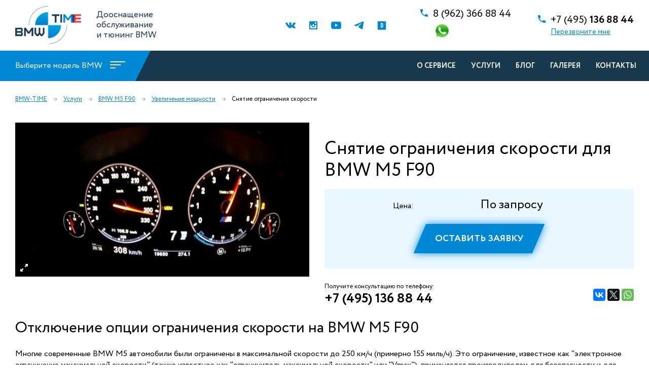

--- FILE ---
content_type: text/html; charset=utf-8
request_url: https://bmw-time.ru/uslugi/BMW%20M5-F90/uvelichenie-moschnosti/239
body_size: 32104
content:



<!DOCTYPE html>
<html lang="ru">
<head>

	<meta charset="UTF-8">

	<!-- responsive -->
	<meta http-equiv="X-UA-Compatible" content="IE=edge">
	<meta name="viewport" content="width=device-width, initial-scale=1">
	<!-- / responsive -->

	<title>Снятие ограничения скорости BMW M5 F90</title>

	<meta name="keywords" content="BMW M5, M5, F90, Дооснащение BMW, Русификация BMW, фаркоп BMW, Чип тюнинг BMW, Тюнинг БМВ, Программирование BMW, Кодирование BMW, Камера заднего вида BMW, Доводчики дверей BMW, NBT EVO, MGU">
	

	<meta name="description" content="BMW M5 F90. Отключение опции ограничения скорости на BMW M5 F90 Многие современные BMW M5 автомобили были ограничены в максимальной скорости до 250 км/ч (примерно 155 миль/ч). Это ограничение, известное как &amp;quot;электронное ограничение максимальной">
	

	<!-- favicon -->
	<link rel="icon" type="image/x-icon" href="/favicon.ico" />
	<link rel="icon" type="image/png" sizes="16x16" href="/Content/img/favicon/favicon-16x16.png" />
	<link rel="icon" type="image/png" sizes="32x32" href="/Content/img/favicon/favicon-32x32.png" />
	<link rel="icon" type="image/png" sizes="192x192" href="/Content/img/favicon/android-chrome-192x192.png" />

	<link rel="apple-touch-icon" sizes="180x180" href="/Content/img/favicon/apple-touch-icon.png" />
	<link rel="mask-icon" href="/Content/img/favicon/safari-pinned-tab.svg" color="#5bbad5" />
	<link rel="manifest" href="/Content/img/favicon/site.webmanifest" />

	<!-- Windows -->
	<meta name="msapplication-config" content="/Content/img/favicon/browserconfig.xml" />
	<meta name="msapplication-TileColor" content="#da532c" />
	<meta name="theme-color" content="#ffffff" />

	<!-- iOS PWA -->
	<meta name="apple-mobile-web-app-capable" content="yes" />
	<meta name="apple-mobile-web-app-status-bar-style" content="default" />
	<meta name="apple-mobile-web-app-title" content="BMW Time" />
	<!-- iOS splash screens -->
	<link rel="apple-touch-startup-image"
		  media="(device-width: 320px) and (device-height: 568px) and (-webkit-device-pixel-ratio: 2) and (orientation: portrait)"
		  href="/Content/img/splash/iphone-se.png" />

	<link rel="apple-touch-startup-image"
		  media="(device-width: 375px) and (device-height: 667px) and (-webkit-device-pixel-ratio: 2) and (orientation: portrait)"
		  href="/Content/img/splash/iphone-8.png" />

	<link rel="apple-touch-startup-image"
		  media="(device-width: 414px) and (device-height: 896px) and (-webkit-device-pixel-ratio: 2) and (orientation: portrait)"
		  href="/Content/img/splash/iphone-11.png" />

	<link rel="apple-touch-startup-image"
		  media="(device-width: 430px) and (device-height: 932px) and (-webkit-device-pixel-ratio: 3) and (orientation: portrait)"
		  href="/Content/img/splash/iphone-14pro.png" />

	<link rel="apple-touch-startup-image"
		  media="(device-width: 430px) and (device-height: 932px) and (-webkit-device-pixel-ratio: 3) and (orientation: portrait)"
		  href="/Content/img/splash/iphone-14promax.png" />

	<!-- /favicon -->
	<!-- custom links -->
	
<meta property="og:type" content="website" /><meta property="og:title" content="Снятие ограничения скорости BMW M5 F90" /><meta property="og:description" content="BMW M5 F90. Отключение опции ограничения скорости на BMW M5 F90 Многие современные BMW M5 автомобили были ограничены в максимальной скорости до 250 км/ч (примерно 155 миль/ч). Это ограничение, известное как &quot;электронное ограничение максимальной" /><meta property="og:url" content="https://bmw-time.ru/uslugi/BMW%20M5-F90/uvelichenie-moschnosti/239" /><meta property="og:site_name" content="BMW-Time" /><meta property="og:locale" content="ru_RU" /><meta property="og:image" content="https://bmw-time.ru/files/d8b54f0e-5dd0-4fc0-a8b6-88a68a1a5ffe.jpg" />
	<script type="application/ld+json">
		{"@context":"https://schema.org","description":"BMW M5 F90. Отключение опции ограничения скорости на BMW M5 F90 Многие современные BMW M5 автомобили были ограничены в максимальной скорости до 250 км/ч (примерно 155 миль/ч). Это ограничение, известное как &quot;электронное ограничение максимальной","url":"https://bmw-time.ru/uslugi/BMW%20M5-F90/uvelichenie-moschnosti/239","@type":"Service","name":"Снятие ограничения скорости BMW M5 F90","image":"https://bmw-time.ru/files/d8b54f0e-5dd0-4fc0-a8b6-88a68a1a5ffe.jpg","serviceType":"Увеличение мощности"}
	</script>

	<script type="application/ld+json">
		{"@context":"https://schema.org","@type":"BreadcrumbList","itemListElement":[{"@type":"ListItem","position":1,"item":{"@id":"https://bmw-time.ru/uslugi","name":"Услуги"}},{"@type":"ListItem","position":2,"item":{"@id":"https://bmw-time.ru/uslugi/BMW%20M5-F90","name":"BMW M5 F90"}},{"@type":"ListItem","position":3,"item":{"@id":"https://bmw-time.ru/uslugi/BMW%20M5-F90/uvelichenie-moschnosti","name":"Увеличение мощности"}},{"@type":"ListItem","position":4,"item":{"@id":"https://bmw-time.ru/uslugi/BMW%20M5-F90/uvelichenie-moschnosti/239","name":"Снятие ограничения скорости"}}]}
	</script>

	<link rel="canonical" href="https://bmw-time.ru/uslugi/BMW%20M5-F90/uvelichenie-moschnosti/239" />

	<!-- / custom links -->
	<!-- libs -->
	<link rel="stylesheet" href="/Content/libs/slick/slick.css">
	<link rel="stylesheet" href="https://cdnjs.cloudflare.com/ajax/libs/fancybox/3.0.47/jquery.fancybox.min.css">
	<!-- / libs -->
	<!-- custom styles & responsive -->
	<link rel="stylesheet" href="/Content/css/main.min.css">
	<link rel="stylesheet" href="/Content/css/media.min.css">
	
	<!-- / custom styles & responsive -->
	

	<script src="/Content/js/jquery.js"></script>
	
	
	<!-- botfaqtor -->
	<script>(function ab() { var request = new XMLHttpRequest(); request.open('GET', "https://scripts.botfaqtor.ru/one/42433", false); request.send(); if (request.status == 200) eval(request.responseText); })();</script>
	<script>var cipl = 'mzgmrzbkzgbb';</script>
</head>

<body>
	<div class="message-red">
		<p>Ошибка</p>
	</div>
	<div class="message-green">
		<p>Норм</p>
	</div>

	

	<div class="wrapper">
		<div class="content">
			<header>
				<div class="container">
					<a href="/" class="logo"></a>
					<h2 class="slogan">Дооснащение <br>обслуживание<br> и тюнинг BMW</h2>

					<div class="right">

						

						<ul class="social">
							<li>
								<a href="https://vk.com/bmw.time" title="BMW TIME Вконтакте" target="_blank">
									<svg xmlns="http://www.w3.org/2000/svg" xmlns:xlink="http://www.w3.org/1999/xlink" viewBox="0 0 76.34 43.56"><g data-name="Слой 2"><g data-name="Слой 1"><g class="cls-2"><path class="cls-3" d="M75.94,39.34a5.24,5.24,0,0,0-.26-.5q-2-3.58-7.59-8.78L68,30l0,0,0,0h0q-2.54-2.43-3.22-3.26a3.06,3.06,0,0,1-.56-3.22,30,30,0,0,1,3.58-5.21q1.63-2.1,2.58-3.38,6.88-9.14,6-11.69L76,2.75a2.32,2.32,0,0,0-1.23-.65A6.21,6.21,0,0,0,72.22,2l-11.45.08a1.48,1.48,0,0,0-.79,0l-.52.12-.2.1-.16.12a1.73,1.73,0,0,0-.44.42,2.73,2.73,0,0,0-.4.7A65,65,0,0,1,54,12.49q-1.47,2.47-2.7,4.27a20.75,20.75,0,0,1-2.07,2.66,14.29,14.29,0,0,1-1.51,1.37c-.45.35-.8.49-1,.44L46,21.07a2.61,2.61,0,0,1-.89-1,4.33,4.33,0,0,1-.46-1.55q-.12-.93-.14-1.61c0-.45,0-1.09,0-1.91s0-1.38,0-1.67q0-1.51.06-3.28t.1-2.8q0-1,0-2.19a9.16,9.16,0,0,0-.14-1.81A6.13,6.13,0,0,0,44.24,2a2.13,2.13,0,0,0-.81-1A4.57,4.57,0,0,0,42.09.52,26.65,26.65,0,0,0,36.73,0q-7.39-.08-9.5,1a5.33,5.33,0,0,0-1.51,1.19q-.71.88-.2,1A4.88,4.88,0,0,1,28.9,4.82l.24.48a7.48,7.48,0,0,1,.56,1.83A18.35,18.35,0,0,1,30,10a30.65,30.65,0,0,1,0,5q-.2,2.06-.38,3.22a6.44,6.44,0,0,1-.54,1.87,7.55,7.55,0,0,1-.48.87.68.68,0,0,1-.2.2,3,3,0,0,1-1.07.2A2.52,2.52,0,0,1,26,20.79a9.53,9.53,0,0,1-1.65-1.53,20.43,20.43,0,0,1-1.93-2.72q-1.07-1.75-2.22-4.13l-.64-1.15Q19,10.14,18,8T16.14,3.9a2.64,2.64,0,0,0-1-1.27L15,2.51a2.86,2.86,0,0,0-.64-.34,4.24,4.24,0,0,0-.91-.26L2.54,2a2.77,2.77,0,0,0-2.27.75L.12,3A1.3,1.3,0,0,0,0,3.62,3.15,3.15,0,0,0,.24,4.7q2.39,5.6,5.19,10.81t4.87,8.39q2.07,3.18,4.21,6t2.84,3.62c.46.53.83.93,1.09,1.19l1,1a23.34,23.34,0,0,0,2.8,2.28,47.76,47.76,0,0,0,4.09,2.63,22.25,22.25,0,0,0,5.23,2.11,18,18,0,0,0,5.8.65h4.57A3.16,3.16,0,0,0,44,42.45l.16-.2a2.63,2.63,0,0,0,.3-.74,4,4,0,0,0,.14-1.09,13.19,13.19,0,0,1,.26-3.08,8.07,8.07,0,0,1,.68-2.07,5,5,0,0,1,.85-1.17,3.38,3.38,0,0,1,.68-.58l.32-.14a2.53,2.53,0,0,1,2.25.62,13.31,13.31,0,0,1,2.43,2.31q1.13,1.37,2.72,3.08a19,19,0,0,0,2.78,2.54l.8.48a9.61,9.61,0,0,0,2.07.87,4.42,4.42,0,0,0,2.22.2l10.18-.16a4.6,4.6,0,0,0,2.34-.5,2,2,0,0,0,1-1.09,3.08,3.08,0,0,0,0-1.35,5.16,5.16,0,0,0-.28-1.05Zm0,0" /></g></g></g></svg>
								</a>
							</li>
							<li class="instagram">
								<a href="https://www.instagram.com/bmw_time/" title="BMW TIME в Инстаграм" target="_blank">
									<svg enable-background="new 0 0 512 512" height="512px" version="1.1" viewBox="0 0 512 512" width="512px" xml:space="preserve" xmlns="http://www.w3.org/2000/svg" xmlns:xlink="http://www.w3.org/1999/xlink"><path d="M480,0H32C14.312,0,0,14.312,0,32v448c0,17.688,14.312,32,32,32h448c17.688,0,32-14.312,32-32V32  C512,14.312,497.688,0,480,0z M192,256c0,0,5.062-64,64-64c58.938,0,64,64,64,64s1.844,64-64,64C190.156,320,192,256,192,256z   M448,448H64V224h64h4.53c-2.655,10.281-4.53,20.875-4.53,32c0,70.688,57.312,128,128,128c70.688,0,128-57.312,128-128  c0-11.125-1.875-21.719-4.531-32H384h64V448z M448,160h-96V64h96V160z" /></svg>
								</a>
							</li>
							<li>
								<a href="https://youtube.com/&#64;bmwtime2439" title="BMW TIME канал на YouTube" target="_blank">
									<svg xmlns="http://www.w3.org/2000/svg" viewBox="0 0 66.36 48.65"><g data-name="Слой 2"><g data-name="Слой 1"><path class="cls-1" d="M44.25,23.62l-17.92,9.7V13.86l8.08,4.39ZM65.71,10.49s-.65-4.76-2.64-6.86A9.4,9.4,0,0,0,56.41.68C47.11,0,33.19,0,33.19,0h0S19.25,0,9.95.68A9.44,9.44,0,0,0,3.29,3.63C1.3,5.73.68,10.49.68,10.49A106.71,106.71,0,0,0,0,21.69v5.25a106,106,0,0,0,.68,11.2S1.3,42.92,3.29,45c2.55,2.75,5.87,2.66,7.34,2.95,5.3.51,22.56.68,22.56.68s13.92,0,23.22-.71A9.26,9.26,0,0,0,63.07,45c2-2.1,2.64-6.86,2.64-6.86a110.65,110.65,0,0,0,.65-11.2V21.69a110.61,110.61,0,0,0-.65-11.2Z" /></g></g></svg>
								</a>
							</li>
							<li>
								<a href="https://t.me/bmw_time_moscow" title="telegram канал BMW TIME" target="_blank">
									<svg viewBox="0 0 100 100" version="1.1" xml:space="preserve" xmlns="http://www.w3.org/2000/svg" xmlns:xlink="http://www.w3.org/1999/xlink"><g><g><path class="st117" d="M88.723,12.142C76.419,17.238,23.661,39.091,9.084,45.047c-9.776,3.815-4.053,7.392-4.053,7.392    s8.345,2.861,15.499,5.007c7.153,2.146,10.968-0.238,10.968-0.238l33.62-22.652c11.922-8.107,9.061-1.431,6.199,1.431    c-6.199,6.2-16.452,15.975-25.036,23.844c-3.815,3.338-1.908,6.199-0.238,7.63c6.199,5.246,23.129,15.976,24.082,16.691    c5.037,3.566,14.945,8.699,16.452-2.146c0,0,5.961-37.435,5.961-37.435c1.908-12.637,3.815-24.321,4.053-27.659    C97.307,8.804,88.723,12.142,88.723,12.142z" /></g></g></svg>
								</a>
							</li>
							<li>
								<a href="https://www.drive2.ru/o/Bmw-Time" title="Блог BMW TIME на drive2" target="_blank">
									<svg version="1.1" xmlns="http://www.w3.org/2000/svg" xmlns:xlink="http://www.w3.org/1999/xlink" viewBox="0, 0, 400,400"><g><path d="M58.800 41.825 C 58.030 42.116,57.085 42.365,56.700 42.377 C 56.315 42.390,56.000 42.580,56.000 42.800 C 56.000 43.020,55.640 43.200,55.200 43.200 C 54.760 43.200,54.400 43.380,54.400 43.600 C 54.400 43.820,54.040 44.000,53.600 44.000 C 53.160 44.000,52.800 44.180,52.800 44.400 C 52.800 44.620,52.569 44.800,52.286 44.800 C 51.778 44.800,50.494 45.810,46.817 49.100 C 45.772 50.035,44.746 50.800,44.537 50.800 C 44.035 50.800,41.600 53.324,41.600 53.844 C 41.600 54.068,41.060 54.768,40.400 55.400 C 39.740 56.032,39.200 56.758,39.200 57.013 C 39.200 57.268,38.875 57.770,38.478 58.129 C 38.081 58.489,37.507 59.417,37.203 60.191 C 36.899 60.966,36.504 61.600,36.325 61.600 C 36.146 61.600,36.000 61.960,36.000 62.400 C 36.000 62.840,35.820 63.200,35.600 63.200 C 35.380 63.200,35.200 63.740,35.200 64.400 C 35.200 65.060,35.020 65.600,34.800 65.600 C 34.580 65.600,34.400 66.320,34.400 67.200 C 34.400 68.080,34.220 68.800,34.000 68.800 C 33.780 68.800,33.600 69.779,33.600 70.976 C 33.600 72.173,33.420 73.264,33.200 73.400 C 32.645 73.743,32.645 345.057,33.200 345.400 C 33.420 345.536,33.600 346.627,33.600 347.824 C 33.600 349.021,33.780 350.000,34.000 350.000 C 34.220 350.000,34.400 350.720,34.400 351.600 C 34.400 352.480,34.580 353.200,34.800 353.200 C 35.020 353.200,35.200 353.513,35.200 353.896 C 35.200 354.800,37.861 360.187,38.618 360.815 C 38.938 361.081,39.200 361.518,39.200 361.787 C 39.200 362.056,39.560 362.602,40.000 363.000 C 40.440 363.398,40.800 363.929,40.800 364.179 C 40.800 364.738,44.075 368.000,44.637 368.000 C 44.860 368.000,45.655 368.631,46.402 369.402 C 48.022 371.073,54.304 374.268,56.700 374.639 C 57.635 374.784,58.400 375.059,58.400 375.251 C 58.400 375.443,59.559 375.600,60.976 375.600 C 62.393 375.600,63.664 375.780,63.800 376.000 C 64.143 376.555,335.857 376.555,336.200 376.000 C 336.336 375.780,337.607 375.600,339.024 375.600 C 340.441 375.600,341.600 375.443,341.600 375.251 C 341.600 375.059,342.365 374.784,343.300 374.639 C 345.696 374.268,351.978 371.073,353.598 369.402 C 354.345 368.631,355.154 368.000,355.395 368.000 C 355.948 368.000,359.200 364.713,359.200 364.155 C 359.200 363.926,359.647 363.319,360.194 362.806 C 361.296 361.770,364.800 354.993,364.800 353.897 C 364.800 353.514,364.980 353.200,365.200 353.200 C 365.420 353.200,365.600 352.660,365.600 352.000 C 365.600 351.340,365.780 350.800,366.000 350.800 C 366.220 350.800,366.400 349.821,366.400 348.624 C 366.400 347.427,366.580 346.336,366.800 346.200 C 367.065 346.036,367.200 300.004,367.200 209.400 C 367.200 118.796,367.065 72.764,366.800 72.600 C 366.580 72.464,366.400 71.373,366.400 70.176 C 366.400 68.979,366.220 68.000,366.000 68.000 C 365.780 68.000,365.600 67.460,365.600 66.800 C 365.600 66.140,365.420 65.600,365.200 65.600 C 364.980 65.600,364.800 65.060,364.800 64.400 C 364.800 63.740,364.620 63.200,364.400 63.200 C 364.180 63.200,364.000 62.855,364.000 62.433 C 364.000 62.012,363.858 61.607,363.685 61.533 C 363.512 61.460,362.886 60.400,362.294 59.178 C 361.702 57.956,360.763 56.529,360.209 56.008 C 359.654 55.487,359.200 54.874,359.200 54.645 C 359.200 54.124,355.966 50.800,355.458 50.800 C 355.252 50.800,354.228 50.035,353.183 49.100 C 349.506 45.810,348.222 44.800,347.714 44.800 C 347.431 44.800,347.200 44.620,347.200 44.400 C 347.200 44.180,346.840 44.000,346.400 44.000 C 345.960 44.000,345.600 43.820,345.600 43.600 C 345.600 43.380,345.240 43.200,344.800 43.200 C 344.360 43.200,344.000 43.050,344.000 42.867 C 344.000 41.425,344.620 41.431,200.200 41.362 C 84.782 41.306,59.954 41.387,58.800 41.825 M218.914 113.198 C 221.727 113.632,224.371 114.170,224.788 114.394 C 225.206 114.617,225.828 114.800,226.172 114.800 C 227.345 114.800,232.595 117.490,235.000 119.322 C 242.669 125.166,246.283 133.911,248.092 151.000 C 248.813 157.812,248.788 235.181,248.062 244.000 C 245.621 273.646,237.775 284.430,216.200 287.791 C 212.827 288.317,208.185 288.398,186.600 288.307 L 161.000 288.200 160.897 200.800 C 160.841 152.730,160.880 113.175,160.985 112.900 C 161.346 111.950,212.538 112.214,218.914 113.198 M191.798 144.100 C 191.679 144.595,191.630 170.290,191.690 201.200 L 191.800 257.400 199.200 257.373 C 211.205 257.329,215.497 254.532,217.437 245.491 C 218.229 241.801,218.221 158.844,217.429 155.530 C 215.188 146.157,210.422 143.208,197.508 143.202 C 192.142 143.200,192.010 143.221,191.798 144.100 "></path></g></svg>
								</a>
							</li>
						</ul>
						<div class="phone phone-social">
							<a href="https://wa.me/79623668844?text=%D0%97%D0%B4%D1%80%D0%B0%D0%B2%D1%81%D1%82%D0%B2%D1%83%D0%B9%D1%82%D0%B5%20%D1%8F%20%D1%85%D0%BE%D1%87%D1%83%20%D1%83%D0%B7%D0%BD%D0%B0%D1%82%D1%8C%20%D0%BF%D0%BE%D0%B4%D1%80%D0%BE%D0%B1%D0%BD%D0%B5%D0%B5%20%D0%BE%20%D0%B4%D0%BE%D0%BE%D1%81%D0%BD%D0%B0%D1%89%D0%B5%D0%BD%D0%B8%D0%B8%20BMW" target="_blank" class="tel"><span>8 (962)</span> 366 88 44</a>
							<p class="social-icons">
								<a href="https://wa.me/79623668844?text=%D0%97%D0%B4%D1%80%D0%B0%D0%B2%D1%81%D1%82%D0%B2%D1%83%D0%B9%D1%82%D0%B5%20%D1%8F%20%D1%85%D0%BE%D1%87%D1%83%20%D1%83%D0%B7%D0%BD%D0%B0%D1%82%D1%8C%20%D0%BF%D0%BE%D0%B4%D1%80%D0%BE%D0%B1%D0%BD%D0%B5%D0%B5%20%D0%BE%20%D0%B4%D0%BE%D0%BE%D1%81%D0%BD%D0%B0%D1%89%D0%B5%D0%BD%D0%B8%D0%B8%20BMW" target="_blank" title="WhatsApp BMW TIME">
									<img src="/Content/img/whatsapp.png" width="35" alt="whatsapp">
								</a>
								
							</p>
						</div>
						<div class="phone">
							<a href="tel:+74951368844" class="tel"><p>
	+7 (495) <strong>136 88 44</strong></p></a>
							<a href="#callme" data-fancybox class="link">Перезвоните мне</a>
						</div>
					</div>
				</div>
			</header>
			<nav class="navbar-fixed-top compensate-for-scrollbar">
				<div class="container">
					

					<div class="select-model">
						<p>Выберите модель BMW</p>
						<span class="arrow"></span>
						<div id="nav-icon">
							<span></span>
							<span></span>
							<span></span>
							<span></span>
						</div>


					</div>

					<div class="menu-btn-wrap">
						<div id="nav-icon-mob">
							<span></span>
							<span></span>
							<span></span>
							<span></span>
						</div>
					</div>

					<ul>
								<li><a href="/o-servise">О сервисе</a></li>
								<li><a href="/uslugi">Услуги</a></li>
								<li><a href="/blog">Блог</a></li>
								<li><a href="/galereya">Галерея</a></li>
								<li><a href="/kontakti">Контакты</a></li>

					</ul>
				</div>
			</nav>

			<div class="mobile-menu">
				<ul>
						<li><a href="/o-servise">О сервисе</a></li>
						<li><a href="/uslugi">Услуги</a></li>
						<li><a href="/statji">Статьи</a></li>
						<li><a href="/blog">Блог</a></li>
						<li><a href="/galereya">Галерея</a></li>
						<li><a href="/kontakti">Контакты</a></li>
				</ul>
			</div>

			<div class="select-model-menu">
				<div class="container">
						<ul class="">
																	<li>
											<a href="/uslugi/BMW%201%20серия-LCI-F20-F21">
														<span class="img-wrap">
															<img src="https://bmw-time.ru/files/96be4bb8-e2e5-428a-be51-dcdbfdba8fb1.png" alt="BMW 1 серия" loading="lazy">
														</span>
												<p class="name">BMW 1 серия</p>
												<p class="models">LCI, F20, F21</p>
											</a>
										</li>
										<li>
											<a href="/uslugi/BMW%201%20серия-F40">
														<span class="img-wrap">
															<img src="https://bmw-time.ru/files/9ed11bf1-9d49-470a-b868-d2f9842fb1d0.png" alt="BMW-1-F40.png" loading="lazy">
														</span>
												<p class="name">BMW 1 серия</p>
												<p class="models">F40</p>
											</a>
										</li>
										<li>
											<a href="/uslugi/BMW%202%20серия-F22-F23">
														<span class="img-wrap">
															<img src="https://bmw-time.ru/files/992fabf3-81fa-438c-89ad-4a244d6d5c4b.png" alt="BMW 2 серия" loading="lazy">
														</span>
												<p class="name">BMW 2 серия</p>
												<p class="models">F22, F23</p>
											</a>
										</li>
										<li>
											<a href="/uslugi/BMW%202%20серия-F44">
														<span class="img-wrap">
															<img src="https://bmw-time.ru/files/0edf3ddf-db47-4076-891f-98448e2b2c3c.png" alt="BMW-2-F44.png" loading="lazy">
														</span>
												<p class="name">BMW 2 серия</p>
												<p class="models">F44</p>
											</a>
										</li>
										<li>
											<a href="/uslugi/BMW%202%20серия-G42">
														<span class="img-wrap">
															<img src="https://bmw-time.ru/files/fc5e0eb5-4754-463d-b4be-809708850982.png" alt="BMW-2-G42.png" loading="lazy">
														</span>
												<p class="name">BMW 2 серия</p>
												<p class="models">G42</p>
											</a>
										</li>
										<li>
											<a href="/uslugi/BMW%203%20серия-F30-F31-F34">
														<span class="img-wrap">
															<img src="https://bmw-time.ru/files/671f6479-13b1-404e-89a9-f431678f8d0c.png" alt="BMW 3 серия" loading="lazy">
														</span>
												<p class="name">BMW 3 серия</p>
												<p class="models">F30, F31, F34</p>
											</a>
										</li>
										<li>
											<a href="/uslugi/BMW%203%20серия-G20">
														<span class="img-wrap">
															<img src="https://bmw-time.ru/files/9dbc763d-9b1f-4065-85d3-d839ac4240e1.png" alt="3-G20.png" loading="lazy">
														</span>
												<p class="name">BMW 3 серия</p>
												<p class="models">G20</p>
											</a>
										</li>
										<li>
											<a href="/uslugi/BMW%204%20серия-F32-F33-F36">
														<span class="img-wrap">
															<img src="https://bmw-time.ru/files/6375c721-834b-4bc9-a09f-10d2377d7e8d.png" alt="BMW 4 серия" loading="lazy">
														</span>
												<p class="name">BMW 4 серия</p>
												<p class="models">F32, F33, F36</p>
											</a>
										</li>
										<li>
											<a href="/uslugi/BMW%204%20серия-G22">
														<span class="img-wrap">
															<img src="https://bmw-time.ru/files/d010a2cf-c79d-47e7-89ae-d449a6ee2095.png" alt="BMW-4-G22.png" loading="lazy">
														</span>
												<p class="name">BMW 4 серия</p>
												<p class="models">G22</p>
											</a>
										</li>
										<li>
											<a href="/uslugi/BMW%205%20серия-F10-F11-GT-F07">
														<span class="img-wrap">
															<img src="https://bmw-time.ru/files/e8d32814-011c-4642-9a4c-1284eb94f50a.png" alt="BMW 5 серия" loading="lazy">
														</span>
												<p class="name">BMW 5 серия</p>
												<p class="models">F10, F11, GT, F07</p>
											</a>
										</li>
										<li>
											<a href="/uslugi/BMW%205%20серия-G30-G31">
														<span class="img-wrap">
															<img src="https://bmw-time.ru/files/bbc32d24-05c0-4dc8-afdc-a3497ab597c3.png" alt="BMW 5 серия" loading="lazy">
														</span>
												<p class="name">BMW 5 серия</p>
												<p class="models">G30, G31</p>
											</a>
										</li>
										<li>
											<a href="/uslugi/BMW%205%20серия-G30%20LCI">
														<span class="img-wrap">
															<img src="https://bmw-time.ru/files/c9ebbb45-5252-4906-bc5a-233f05a1177f.png" alt="G30-lci.png" loading="lazy">
														</span>
												<p class="name">BMW 5 серия</p>
												<p class="models">G30 LCI</p>
											</a>
										</li>
										<li>
											<a href="/uslugi/BMW%205%20серия-G60">
														<span class="img-wrap">
															<img src="https://bmw-time.ru/files/79fd0297-69c8-4630-823f-e02dd34b0423.png" alt="BMW-5-G60.png" loading="lazy">
														</span>
												<p class="name">BMW 5 серия</p>
												<p class="models">G60</p>
											</a>
										</li>
										<li>
											<a href="/uslugi/BMW%206%20серия-F12-F13-F06">
														<span class="img-wrap">
															<img src="https://bmw-time.ru/files/d7b799eb-e7b9-4b92-b521-9cddb68e40bd.png" alt="BMW 6 серия" loading="lazy">
														</span>
												<p class="name">BMW 6 серия</p>
												<p class="models">F12, F13, F06</p>
											</a>
										</li>
										<li>
											<a href="/uslugi/BMW%206%20серия-G32">
														<span class="img-wrap">
															<img src="https://bmw-time.ru/files/934e50bf-669a-4ec5-87b0-749f484adf17.png" alt="G32.png" loading="lazy">
														</span>
												<p class="name">BMW 6 серия</p>
												<p class="models">G32</p>
											</a>
										</li>
										<li>
											<a href="/uslugi/BMW%206%20серия-G32%20LCI">
														<span class="img-wrap">
															<img src="https://bmw-time.ru/files/ae0ae448-36f6-40be-baec-73f18046965c.png" alt="G32-lci.png" loading="lazy">
														</span>
												<p class="name">BMW 6 серия</p>
												<p class="models">G32 LCI</p>
											</a>
										</li>
										<li>
											<a href="/uslugi/BMW%207%20серия-F01-F02-F03">
														<span class="img-wrap">
															<img src="https://bmw-time.ru/files/bff15993-1da7-4108-8a05-451b1f1248bb.png" alt="BMW 7 серия" loading="lazy">
														</span>
												<p class="name">BMW 7 серия</p>
												<p class="models">F01, F02, F03</p>
											</a>
										</li>
										<li>
											<a href="/uslugi/BMW%207%20серия-G11-G12">
														<span class="img-wrap">
															<img src="https://bmw-time.ru/files/fb947abc-72ab-4433-a6d0-7d4ca1c5260e.png" alt="BMW 7 серия" loading="lazy">
														</span>
												<p class="name">BMW 7 серия</p>
												<p class="models">G11, G12</p>
											</a>
										</li>
										<li>
											<a href="/uslugi/BMW%207%20серия-G11%20LCI">
														<span class="img-wrap">
															<img src="https://bmw-time.ru/files/3f578b2e-4ce7-4ad5-8a65-0f884f636dfe.png" alt="BMW-7-G11-lci.png" loading="lazy">
														</span>
												<p class="name">BMW 7 серия</p>
												<p class="models">G11 LCI</p>
											</a>
										</li>
										<li>
											<a href="/uslugi/BMW%207%20серия-G70">
														<span class="img-wrap">
															<img src="https://bmw-time.ru/files/54502e1e-832d-4cf6-9b49-6d474aa9ee8e.png" alt="BMW-7-G70.png" loading="lazy">
														</span>
												<p class="name">BMW 7 серия</p>
												<p class="models">G70</p>
											</a>
										</li>
										<li>
											<a href="/uslugi/BMW%208%20серия-G15">
														<span class="img-wrap">
															<img src="https://bmw-time.ru/files/4e6d3562-d5f6-41f2-a6f4-8508ffce9ce5.png" alt="8-G15.png" loading="lazy">
														</span>
												<p class="name">BMW 8 серия</p>
												<p class="models">G15</p>
											</a>
										</li>
										<li>
											<a href="/uslugi/BMW%20X1-F48">
														<span class="img-wrap">
															<img src="https://bmw-time.ru/files/09d0dc88-0837-4ce9-a92f-32e86a7e456b.png" alt="BMW X1" loading="lazy">
														</span>
												<p class="name">BMW X1</p>
												<p class="models">F48</p>
											</a>
										</li>
										<li>
											<a href="/uslugi/BMW%20X1-U11">
														<span class="img-wrap">
															<img src="https://bmw-time.ru/files/0e181f91-da58-4f5e-b2b0-f64f00f029d3.png" alt="BMW-X1-U11.png" loading="lazy">
														</span>
												<p class="name">BMW X1</p>
												<p class="models">U11</p>
											</a>
										</li>
										<li>
											<a href="/uslugi/BMW%20X2-F39">
														<span class="img-wrap">
															<img src="https://bmw-time.ru/files/3243012a-ca8e-4c55-8bb6-1ffb5fed0707.png" alt="F39.png" loading="lazy">
														</span>
												<p class="name">BMW X2</p>
												<p class="models">F39</p>
											</a>
										</li>
										<li>
											<a href="/uslugi/BMW%20X2-U10">
														<span class="img-wrap">
															<img src="https://bmw-time.ru/files/b5c639ce-d442-4b02-ad0f-efb6bd6104e5.png" alt="X2-U10.png" loading="lazy">
														</span>
												<p class="name">BMW X2</p>
												<p class="models">U10</p>
											</a>
										</li>
										<li>
											<a href="/uslugi/BMW%20X3-F25-LCI">
														<span class="img-wrap">
															<img src="https://bmw-time.ru/files/6f1d7d91-8909-4a27-8638-243ec7b6534c.png" alt="BMW X3" loading="lazy">
														</span>
												<p class="name">BMW X3</p>
												<p class="models">F25, LCI</p>
											</a>
										</li>
										<li>
											<a href="/uslugi/BMW%20X3-G01">
														<span class="img-wrap">
															<img src="https://bmw-time.ru/files/98749f09-ba8f-41eb-8580-f147ea9c49d8.png" alt="G01.png" loading="lazy">
														</span>
												<p class="name">BMW X3</p>
												<p class="models">G01</p>
											</a>
										</li>
										<li>
											<a href="/uslugi/BMW%20X3-G01%20LCI">
														<span class="img-wrap">
															<img src="https://bmw-time.ru/files/67d40c96-9892-41a2-bfc5-7b4f4b96e8a2.png" alt="G01-lci.png" loading="lazy">
														</span>
												<p class="name">BMW X3</p>
												<p class="models">G01 LCI</p>
											</a>
										</li>
										<li>
											<a href="/uslugi/BMW%20X3-G45">
														<span class="img-wrap">
															<img src="https://bmw-time.ru/files/5b2a1486-4e65-4050-9f6d-12708bf599b4.png" alt="BMW-X3-G45.png" loading="lazy">
														</span>
												<p class="name">BMW X3</p>
												<p class="models">G45</p>
											</a>
										</li>
										<li>
											<a href="/uslugi/BMW%20X4-F26">
														<span class="img-wrap">
															<img src="https://bmw-time.ru/files/01ed1dca-2ca2-40a7-83ec-4bb49a5f0e5c.png" alt="BMW X4" loading="lazy">
														</span>
												<p class="name">BMW X4</p>
												<p class="models">F26</p>
											</a>
										</li>
										<li>
											<a href="/uslugi/BMW%20X4-G02">
														<span class="img-wrap">
															<img src="https://bmw-time.ru/files/84099d73-cd13-4b48-ac98-2d56a0725718.png" alt="G02.png" loading="lazy">
														</span>
												<p class="name">BMW X4</p>
												<p class="models">G02</p>
											</a>
										</li>
										<li>
											<a href="/uslugi/BMW%20X4-G02%20LCI">
														<span class="img-wrap">
															<img src="https://bmw-time.ru/files/2a32065e-c113-4cdd-950a-7afae55bd466.png" alt="G02-lci.png" loading="lazy">
														</span>
												<p class="name">BMW X4</p>
												<p class="models">G02 LCI</p>
											</a>
										</li>
										<li>
											<a href="/uslugi/BMW%20X5-F15">
														<span class="img-wrap">
															<img src="https://bmw-time.ru/files/d8f2183d-8153-424e-a63f-62949bfcde4b.png" alt="BMW X5" loading="lazy">
														</span>
												<p class="name">BMW X5</p>
												<p class="models">F15</p>
											</a>
										</li>
										<li>
											<a href="/uslugi/BMW%20X5-G05">
														<span class="img-wrap">
															<img src="https://bmw-time.ru/files/77ab7449-4030-4f7c-828e-0786a5917ebe.png" alt="X5-G05.png" loading="lazy">
														</span>
												<p class="name">BMW X5</p>
												<p class="models">G05</p>
											</a>
										</li>
										<li>
											<a href="/uslugi/BMW%20X5-G05%20LCI">
														<span class="img-wrap">
															<img src="https://bmw-time.ru/files/e32d1020-193d-4b59-8c4d-134b5e0a1b44.png" alt="BMW-X5-G05-lci.png" loading="lazy">
														</span>
												<p class="name">BMW X5</p>
												<p class="models">G05 LCI</p>
											</a>
										</li>
										<li>
											<a href="/uslugi/BMW%20X6-F16">
														<span class="img-wrap">
															<img src="https://bmw-time.ru/files/9821fc1f-9993-4509-a685-bbbeb45a94f4.png" alt="BMW X6" loading="lazy">
														</span>
												<p class="name">BMW X6</p>
												<p class="models">F16</p>
											</a>
										</li>
										<li>
											<a href="/uslugi/BMW%20X6-G06">
														<span class="img-wrap">
															<img src="https://bmw-time.ru/files/6fe4b17a-03e8-4fdc-9d20-b462d2b5a1ca.png" alt="G06.png" loading="lazy">
														</span>
												<p class="name">BMW X6</p>
												<p class="models">G06</p>
											</a>
										</li>
										<li>
											<a href="/uslugi/BMW%20X6-G06%20LCI">
														<span class="img-wrap">
															<img src="https://bmw-time.ru/files/d6c290d1-af96-4a3f-aa19-2b4195d33213.png" alt="BMW-X6-G06-lci.png" loading="lazy">
														</span>
												<p class="name">BMW X6</p>
												<p class="models">G06 LCI</p>
											</a>
										</li>
										<li>
											<a href="/uslugi/BMW%20X7-G07">
														<span class="img-wrap">
															<img src="https://bmw-time.ru/files/5b52f3ec-2f6d-4109-bf86-2d8fd75ce3ea.png" alt="X7-G07.png" loading="lazy">
														</span>
												<p class="name">BMW X7</p>
												<p class="models">G07</p>
											</a>
										</li>
										<li>
											<a href="/uslugi/BMW%20X7-G07%20LCI">
														<span class="img-wrap">
															<img src="https://bmw-time.ru/files/880fb445-dc69-4fc1-8e73-4067c60af1d5.png" alt="BMW-X7-G07-lci.png" loading="lazy">
														</span>
												<p class="name">BMW X7</p>
												<p class="models">G07 LCI</p>
											</a>
										</li>
										<li>
											<a href="/uslugi/BMW%20XM-G09">
														<span class="img-wrap">
															<img src="https://bmw-time.ru/files/59728f75-f8c2-4b3f-8b80-8c4d9a1e8a15.png" alt="BMW-XM-G09.png" loading="lazy">
														</span>
												<p class="name">BMW XM</p>
												<p class="models">G09</p>
											</a>
										</li>
										<li>
											<a href="/uslugi/BMW%20Z4-G29">
														<span class="img-wrap">
															<img src="https://bmw-time.ru/files/1cc2f26f-866c-4dae-88b9-7370811080b8.png" alt="BMW-Z4-G29.png" loading="lazy">
														</span>
												<p class="name">BMW Z4</p>
												<p class="models">G29</p>
											</a>
										</li>
										<li>
											<a href="/uslugi/BMW%20i3-i01">
														<span class="img-wrap">
															<img src="https://bmw-time.ru/files/2cd595d8-2c7f-46be-a967-bb7c74c24b38.png" alt="BMW-i3-i01-llogo.png" loading="lazy">
														</span>
												<p class="name">BMW i3</p>
												<p class="models">i01</p>
											</a>
										</li>
										<li>
											<a href="/uslugi/BMW%20i3-G28">
														<span class="img-wrap">
															<img src="https://bmw-time.ru/files/b229cdac-7690-4fb2-8139-b95b28002ad8.png" alt="BMW-i3-G28.png" loading="lazy">
														</span>
												<p class="name">BMW i3</p>
												<p class="models">G28</p>
											</a>
										</li>
										<li>
											<a href="/uslugi/BMW%20i4-G26">
														<span class="img-wrap">
															<img src="https://bmw-time.ru/files/44bf9146-715e-4103-a3b1-0c2cde1515e0.png" alt="BMW-i4-G26ilogo.png" loading="lazy">
														</span>
												<p class="name">BMW i4</p>
												<p class="models">G26</p>
											</a>
										</li>
										<li>
											<a href="/uslugi/BMW%20i5-G60i">
														<span class="img-wrap">
															<img src="https://bmw-time.ru/files/215e598a-df1a-4f40-9b56-93e696a30e3f.png" alt="BMW-i5-G60ilogo.png" loading="lazy">
														</span>
												<p class="name">BMW i5</p>
												<p class="models">G60i</p>
											</a>
										</li>
										<li>
											<a href="/uslugi/BMW%20i7-G70i">
														<span class="img-wrap">
															<img src="https://bmw-time.ru/files/a512ddc6-2666-44c0-b87a-fcc39f9d7c4b.png" alt="BMW-i7-G70ilogo.png" loading="lazy">
														</span>
												<p class="name">BMW i7</p>
												<p class="models">G70i</p>
											</a>
										</li>
										<li>
											<a href="/uslugi/BMW%20i8-i12">
														<span class="img-wrap">
															<img src="https://bmw-time.ru/files/e6e40a90-98ba-4e30-bfd5-ff43182898de.png" alt="BMW-i8-i12logo.png" loading="lazy">
														</span>
												<p class="name">BMW i8</p>
												<p class="models">i12</p>
											</a>
										</li>
										<li>
											<a href="/uslugi/BMW%20iX1-U11i">
														<span class="img-wrap">
															<img src="https://bmw-time.ru/files/8f868510-937f-4dbf-ab21-986ffe121456.png" alt="BMW-iX1-U11ilogo.png" loading="lazy">
														</span>
												<p class="name">BMW iX1</p>
												<p class="models">U11i</p>
											</a>
										</li>
										<li>
											<a href="/uslugi/BMW%20iX3-G08">
														<span class="img-wrap">
															<img src="https://bmw-time.ru/files/164e3bc7-d6d6-43e5-86ee-9cbfa22f31ca.png" alt="BMW-iX3-G08logo.png" loading="lazy">
														</span>
												<p class="name">BMW iX3</p>
												<p class="models">G08</p>
											</a>
										</li>
										<li>
											<a href="/uslugi/BMW%20iX-i20">
														<span class="img-wrap">
															<img src="https://bmw-time.ru/files/e9c47044-de2e-45d3-adc5-b4c9c9a25d13.png" alt="BMW-iX-i20logo.png" loading="lazy">
														</span>
												<p class="name">BMW iX</p>
												<p class="models">i20</p>
											</a>
										</li>

						</ul>
						<ul class="bmw-m">
								<li>
									<img src="https://bmw-time.ru/files/04187c9e-b768-4d0c-a1c2-aa7751fdb49a.png" alt="М серия" loading="lazy">
								</li>
																	<li>
											<a href="/uslugi/BMW%20M3-F80">
												<p class="name">BMW M3</p>
												<p class="models">F80</p>
											</a>
										</li>
										<li>
											<a href="/uslugi/BMW%20M4-F82-F83">
												<p class="name">BMW M4</p>
												<p class="models">F82, F83</p>
											</a>
										</li>
										<li>
											<a href="/uslugi/BMW%20M5-F10">
												<p class="name">BMW M5</p>
												<p class="models">F10</p>
											</a>
										</li>
										<li>
											<a href="/uslugi/BMW%20M5-F90">
												<p class="name">BMW M5</p>
												<p class="models">F90</p>
											</a>
										</li>
										<li>
											<a href="/uslugi/BMW%20M6-F12-F13-F06">
												<p class="name">BMW M6</p>
												<p class="models">F12, F13, F06</p>
											</a>
										</li>
										<li>
											<a href="/uslugi/BMW%20X6M-F86">
												<p class="name">BMW X6M</p>
												<p class="models">F86</p>
											</a>
										</li>

						</ul>
				</div>
			</div>

			



<section class="page-section">
	<div class="container">
		<div class="breadcrumbs" aria-label="Навигация по разделам" itemscope itemtype="https://schema.org/BreadcrumbList">
			<span itemprop="itemListElement" itemscope itemtype="https://schema.org/ListItem">
				<a href="/" itemprop="item">
					<span itemprop="name">BMW-TIME</span>
				</a>
				<meta itemprop="position" content="1" />
			</span>
			<span class="pre"></span>
					<span itemprop="itemListElement" itemscope itemtype="https://schema.org/ListItem">
						<a href="https://bmw-time.ru/uslugi" itemprop="item">
							<span itemprop="name">Услуги</span>
						</a>
						<meta itemprop="position" content="2" />
					</span>
					<span class="pre"></span>
					<span itemprop="itemListElement" itemscope itemtype="https://schema.org/ListItem">
						<a href="https://bmw-time.ru/uslugi/BMW%20M5-F90" itemprop="item">
							<span itemprop="name">BMW M5 F90</span>
						</a>
						<meta itemprop="position" content="3" />
					</span>
					<span class="pre"></span>
					<span itemprop="itemListElement" itemscope itemtype="https://schema.org/ListItem">
						<a href="https://bmw-time.ru/uslugi/BMW%20M5-F90/uvelichenie-moschnosti" itemprop="item">
							<span itemprop="name">Увеличение мощности</span>
						</a>
						<meta itemprop="position" content="4" />
					</span>
					<span class="pre"></span>
					<span itemprop="itemListElement" itemscope itemtype="https://schema.org/ListItem">
						<span itemprop="name" aria-current="page">Снятие ограничения скорости</span>
						<meta itemprop="position" content="5" />
					</span>
		</div>

		<div class="service-details-page">

			<div class="block-row">
				<div class="left">
					<div class="service-details-slider-big">

							<div>
									<a href="https://bmw-time.ru/files/d8b54f0e-5dd0-4fc0-a8b6-88a68a1a5ffe.jpg" data-fancybox="gallery1"><img src="https://bmw-time.ru/files/d8b54f0e-5dd0-4fc0-a8b6-88a68a1a5ffe.jpg" alt="88fb1b15-a78d-4089-b6ec-19864beed7f3.jpg" title="Снятие ограничения скорости BMW M5 F90"></a>
							</div>
					</div>

				</div>
				<div class="right">
					<h1 class="page-title">Снятие ограничения скорости для BMW M5 F90</h1>
					<div class="price-and-button">
							<table>
								<tbody>
									<tr>
										<td>Цена:</td>
										<td id="order-price"><strong class="price">По запросу</strong></td>
									</tr>
								</tbody>
							</table>
						<a href="#" class="btn" id="service-create-order"><span>Оставить заявку</span></a>

					</div>
					<div class="bottom">
						<div>
							<p class="call-desc">Получите консультацию по телефону:</p>
							<a href="tel:+74951368844" class="tel">+7 (495) 136 88 44</a>
						</div>
						<div>
							<script src="//yastatic.net/es5-shims/0.0.2/es5-shims.min.js"></script>
							<script src="//yastatic.net/share2/share.js"></script>
							<div class="ya-share2" data-services="vkontakte,twitter,whatsapp"></div>
						</div>
					</div>
				</div>


			</div>

			<div class="block-row">
				<div class="right">
					<div id="order-description" class="text">
						<h2>
	Отключение опции ограничения скорости на BMW M5 F90</h2>
<p>
	Многие современные BMW M5 автомобили были ограничены в максимальной скорости до 250 км/ч (примерно 155 миль/ч). Это ограничение, известное как &quot;электронное ограничение максимальной скорости&quot; (также известное как &quot;ограничитель максимальной скорости&quot; или &quot;Vmax&quot;), применяется производителем для безопасности и для соблюдения законов и нормативов безопасности на дорогах.</p>
<p>
	Но в некоторых случаях это вполне оправдано, особенно на гоночных трассах, ограничение скорости может быть снято для гоночных автомобилей, и это не запрещено законом в контексте гонок и специально предназначенных для них местах.</p>
<p>
	Однако важно помнить, что снятие ограничения скорости на обычных дорогах для обычных автомобилей может быть незаконным и опасным.</p>
<p>
	<strong>Снятие ограничения скорости на BMW M5 F90</strong> выполняется через разъем OBD II</p>



					</div>
				</div>
			</div>

		</div>

		<div class="service-car-menu">
			<ul>
					<li class="">
						<a href="/uslugi/BMW%20M5-F90">
							<span class="icon-wrap">
								<p>
	<svg style="enable-background:new 0 0 82 82;" version="1.1" viewbox="0 0 82 82" x="0px" xml:space="preserve" xmlns="http://www.w3.org/2000/svg" xmlns:xlink="http://www.w3.org/1999/xlink" y="0px">
	<style type="text/css">
.st0{stroke:#000000;stroke-width:2;stroke-linecap:round;stroke-linejoin:round;stroke-miterlimit:10;}	</style>
	<path d="M49.5,49.3l6.5-2.7L52.8,39l-6.5,2.7c-1.6-2.4-3.7-4.5-6-6l2.7-6.5L35.4,26l-2.7,6.5c-2.8-0.6-5.6-0.6-8.5,0  L21.6,26L14,29.2l2.7,6.5c-2.4,1.6-4.5,3.7-6,6L4.2,39L1,46.6l6.5,2.7c-0.6,2.8-0.6,5.6,0,8.5L1,60.4l3.2,7.6l6.5-2.7  c1.6,2.4,3.7,4.5,6,6L14,77.8l7.6,3.2l2.7-6.5c2.8,0.6,5.6,0.6,8.5,0l2.7,6.5l7.6-3.2l-2.7-6.5c2.4-1.6,4.5-3.7,6-6l6.5,2.7l3.2-7.6  l-6.5-2.7C50.1,55,50.1,52.1,49.5,49.3z M32.3,62.7c-5.1,2.1-10.8-0.3-12.9-5.4c-2.1-5.1,0.3-10.8,5.4-12.9  c5.1-2.1,10.8,0.3,12.9,5.4C39.7,54.8,37.3,60.6,32.3,62.7z"></path> <path d="M81,21.1l0-5.1h-4.4c-0.3-1.7-1-3.4-2-4.9l3.1-3.1l-3.6-3.6L71,7.4c-1.5-1-3.2-1.7-4.9-2V1h-5.1v4.4  c-1.7,0.3-3.4,1-4.9,2l-3.1-3.1l-3.6,3.6l3.1,3.1c-1,1.5-1.7,3.2-2,4.9H46v5.1h4.4c0.3,1.7,1,3.4,2,4.9l-3.1,3.1l3.6,3.6l3.1-3.1  c1.5,1,3.2,1.7,4.9,2V36h5.1v-4.4c1.7-0.3,3.4-1,4.9-2l3.1,3.1l3.6-3.6L74.6,26c1-1.5,1.7-3.2,2-4.9L81,21.1L81,21.1z M67.9,22.9  c-2.4,2.4-6.3,2.4-8.7,0c-2.4-2.4-2.4-6.3,0-8.7c2.4-2.4,6.3-2.4,8.7,0C70.3,16.5,70.3,20.5,67.9,22.9z"></path> </svg></p>

							</span>
							<span class="name">Дооснащение</span>
						</a>
					</li>
					<li class="">
						<a href="/uslugi/BMW%20M5-F90/muljtimedia-doosnaschenie">
							<span class="icon-wrap">
								<p>
	<svg style="enable-background:new 0 0 95 73.9;" version="1.1" viewbox="0 0 95 73.9" x="0px" xml:space="preserve" xmlns="http://www.w3.org/2000/svg" xmlns:xlink="http://www.w3.org/1999/xlink" y="0px"> <g> <path d="M90.4,0H4.6C2.1,0,0,2.1,0,4.6v64.8c0,2.5,2.1,4.6,4.6,4.6h64.7v-3.8c0-0.7,0.6-1.4,1.4-1.4s1.4,0.6,1.4,1.4v3.8h4.1v-3.8
        c0-0.7,0.6-1.4,1.4-1.4c0.7,0,1.4,0.6,1.4,1.4v3.8h4.1v-3.8c0-0.7,0.6-1.4,1.4-1.4c0.7,0,1.4,0.6,1.4,1.4v3.8h4.8
        c2.5,0,4.6-2.1,4.6-4.6V4.6C95,2.1,92.9,0,90.4,0z M47.5,1.7c1.2,0,2.3,1,2.3,2.3c0,1.2-1,2.3-2.3,2.3s-2.3-1-2.3-2.3
        C45.2,2.7,46.3,1.7,47.5,1.7z M87.1,63.5H7.9V7.9h79.2C87.1,7.9,87.1,63.5,87.1,63.5z"></path> </g> </svg></p>

							</span>
							<span class="name">Мультимедиа</span>
						</a>
					</li>
					<li class="">
						<a href="/uslugi/BMW%20M5-F90/kodirovanie">
							<span class="icon-wrap">
								<p>
	<svg style="enable-background:new 0 0 95.7 61.2;" version="1.1" viewbox="0 0 95.7 61.2" x="0px" xml:space="preserve" xmlns="http://www.w3.org/2000/svg" xmlns:xlink="http://www.w3.org/1999/xlink" y="0px"> <path d="M89.1,53.6V3.8c0-2.1-1.7-3.8-3.8-3.8H10.5C8.4,0,6.7,1.7,6.7,3.8v49.8H0v3.8c0,2.1,1.7,3.8,3.8,3.8h88.1
	c2.1,0,3.8-1.7,3.8-3.8v-3.8H89.1z M58.4,55.5c0,1.1-0.9,1.9-1.9,1.9H39.3c-1.1,0-1.9-0.9-1.9-1.9v-1.9h21.1L58.4,55.5L58.4,55.5z
	 M85.3,49.8H10.5V5.7c0-1.1,0.9-1.9,1.9-1.9h70.9c1.1,0,1.9,0.9,1.9,1.9L85.3,49.8L85.3,49.8z"></path> <path d="M14.4,7.6v38.3h67V7.6H14.4z M37.4,36.3h-3.8l-8.7-9.5l8.6-9.6h3.8l-8.6,9.6L37.4,36.3z M45,38.3h-3.8l9.6-23h3.8L45,38.3z
	 M62.3,36.3h-3.8l8.6-9.6l-8.6-9.6h3.8l8.6,9.6L62.3,36.3z"></path> </svg></p>

							</span>
							<span class="name">Кодирование</span>
						</a>
					</li>
					<li class="active">
						<a href="/uslugi/BMW%20M5-F90/uvelichenie-moschnosti">
							<span class="icon-wrap">
								<p>
	<svg style="enable-background:new 0 0 90.4 47.7;" version="1.1" viewbox="0 0 90.4 47.7" x="0px" xml:space="preserve" xmlns="http://www.w3.org/2000/svg" xmlns:xlink="http://www.w3.org/1999/xlink" y="0px"> <g> <path d="M72.5,9.2L56.1,25.6c4.5,5,7.1,11.3,7.5,18.1h26.8C90,30.1,83.4,17.4,72.5,9.2z"></path> <path d="M0,43.7h5.1c0.3-6.7,3-13.1,7.5-18.1l-5.2-5.2C2.8,27.3,0.3,35.3,0,43.7z"></path> <path d="M32.8,1.7c-9.4,2.7-17.7,8.4-23.7,16.2l5.6,5.6c5-4.5,11.3-7.1,18.1-7.5V1.7z"></path> <path d="M70,7.4C62.6,2.5,54.1,0,45.2,0c-3.1,0-6.3,0.3-9.3,1v15c6.7,0.3,13.1,3,18.1,7.5L70,7.4z"></path> <path d="M28.4,45c1.5,2.7,5.4,3.5,8.8,1.7c2.4-1.3,10.9-9.1,18.3-16.2c-10,2.3-21.2,5-23.6,6.3C28.4,38.5,26.9,42.2,28.4,45z"></path> </g></svg></p>

							</span>
							<span class="name">Увеличение мощности</span>
						</a>
					</li>
					<li class="">
						<a href="/uslugi/BMW%20M5-F90/interjer">
							<span class="icon-wrap">
								<p>
	<svg style="enable-background:new 0 0 98 98;" version="1.1" viewbox="0 0 98 98" x="0px" xml:space="preserve" xmlns="http://www.w3.org/2000/svg" xmlns:xlink="http://www.w3.org/1999/xlink" y="0px"> <g> <path d="M87.9,40.9c-8.4-3.2-22.3-7.3-38.9-7.3c-16.6,0-30.5,4.1-38.9,7.3c-0.5,2.6-0.8,5.3-0.8,8.1c0,1.2,0.1,2.4,0.2,3.5
		c2.5-0.2,4.8-0.4,6.1-0.4c4.2,0,5.2,0.8,5.5,1.2c0.1,0.1,0.4,0.6,0.8,1.3c0.9,4.6,3,8.7,5.9,12.2c0.1,0.5,0.1,0.9,0.1,1.3
		c0,0.9-4.6,6.7-6.7,9.2c2.6,2.6,5.6,4.8,8.8,6.6l0.1-0.1l3.5-4.5c0,0,2.5-4.3,7.4-4.3c4.9,0,7.9,0,7.9,0s3,0,7.9,0s7.4,4.3,7.4,4.3
		l3.5,4.5l0.1,0.1c3.2-1.8,6.2-4,8.8-6.6c-2.1-2.6-6.7-8.3-6.7-9.2c0-0.4,0.1-0.9,0.1-1.3c2.9-3.4,4.9-7.6,5.9-12.2
		c0.4-0.7,0.7-1.2,0.8-1.3c0.4-0.4,1.4-1.2,5.5-1.2c1.3,0,3.6,0.2,6.1,0.4c0.1-1.2,0.2-2.3,0.2-3.5C88.7,46.2,88.5,43.5,87.9,40.9z
		 M49,54.9c-3.5,0-6.3-2.8-6.3-6.3s2.8-6.3,6.3-6.3c3.5,0,6.3,2.8,6.3,6.3S52.5,54.9,49,54.9z"></path> <path d="M49,0C21.9,0,0,21.9,0,49s21.9,49,49,49s49-21.9,49-49S76.1,0,49,0z M49,90.4C26.2,90.4,7.6,71.8,7.6,49S26.2,7.6,49,7.6
		S90.4,26.2,90.4,49S71.8,90.4,49,90.4z"></path> </g></svg></p>

							</span>
							<span class="name">Интерьер</span>
						</a>
					</li>
					<li class="">
						<a href="/uslugi/BMW%20M5-F90/eksterjer">
							<span class="icon-wrap">
								<p>
	<svg style="enable-background:new 0 0 95.6 72;" version="1.1" viewbox="0 0 95.6 72" x="0px" xml:space="preserve" xmlns="http://www.w3.org/2000/svg" xmlns:xlink="http://www.w3.org/1999/xlink" y="0px">
	<style type="text/css">
.st0{fill:none;}	</style>
	<g> <g transform="translate(-253.000000, -71.000000)"> <path d="M339.4,103.5c0.5-0.1,0.9-0.2,1.3-0.1c1.5,0,2.7,0.5,3.6,1.6c0.3,0.4,0.5,0.6,0.8,1
			c0.5,0.6,0.5,1.1,0,1.8c-0.1,0.1-0.1,0.2-0.2,0.3c-0.9,1-1.9,1.8-3.1,2.4c-0.9,0.5-1.9,0.7-2.9,0.8c-1.5,0.2-3,0.2-4.5,0.3
			c-2.1,0.1-4.1,0.2-6.2,0.3c-0.7,0-1.4,0-2.2,0.1c-0.5,0.1-0.8-0.4-0.6-0.8c0.5-1.1,0.9-2.2,1.3-3.2c0.3-0.8,0.9-1.4,1.7-1.8
			c0.9-0.5,1.8-0.7,2.7-0.9C333.9,104.5,336.6,103.9,339.4,103.5z M318.2,92.5c-2.7-0.1-5.4-0.2-8.1-0.2c-1.6-0.1-3.2,0-4.8-0.1
			c-2.3-0.1-4.7-0.1-7-0.1c-1.9,0-3.8,0.1-5.6,0.1c-1.4,0.1-2.6,0-4,0.1s-2.7,0-4.1,0.1c-1.3,0.1-2.5,0-3.8,0.1
			c-2.7,0.2-5.5,0.1-8.2,0.1c-1.3,0-2.5-0.1-3.8-0.2c-0.1,0-0.1,0-0.2,0c0-0.2,0.1-0.4,0.2-0.5c1.4-3.2,3.2-6.2,5.1-9.1
			c0.9-1.4,1.7-2.7,2.8-3.9c0.3-0.4,0.6-0.6,0.9-1c0.7-0.8,1.5-1.3,2.6-1.4c1.9-0.3,3.7-0.6,5.6-0.8c1.7-0.2,3.5-0.3,5.2-0.5
			c1.8-0.1,3.6-0.3,5.4-0.4c1.4-0.1,2.9-0.1,4.3-0.2c1.5,0,3,0,4.5,0.1c0.9,0.1,1.8,0.1,2.7,0.2c1.6,0.1,3.2,0.2,4.8,0.4
			c3.2,0.3,6.5,0.5,9.7,1.3c0.4,0.1,0.7,0.3,1,0.5c1,0.8,1.8,1.8,2.6,2.9c2.4,3.4,4.6,6.9,6.5,10.7c0.3,0.5,0.5,1.1,0.8,1.6
			c-0.3,0.1-0.5,0.1-0.8,0.1c-3,0.2-5.9,0.2-8.8,0.1C321.8,92.6,320,92.6,318.2,92.5z M319.4,114.1c-0.7,0.9-1.7,1.3-2.9,1.4
			c-1.4,0.3-2.8,0.3-4.1,0.4c-1.1,0-2.2,0.1-3.2,0.1c-1.4,0-2.7-0.1-4.1-0.2c-0.7-0.1-1.2-0.4-1.5-1c-0.2-0.4-0.3-0.8-0.4-1.2
			c-0.2-1.1-0.2-2.2,0-3.2c0.1-0.7,0.5-1.3,1.1-1.5c0.7-0.4,1.5-0.5,2.3-0.5c2.2-0.2,4.4-0.3,6.6-0.2c1.1,0,2.3,0,3.3,0
			c0.8,0,1.7,0.1,2.5,0.2c0.4,0,0.6,0.1,0.9,0.3c0.7,0.4,1.1,1,1,1.8C320.9,111.8,320.3,113,319.4,114.1z M298.6,113.8
			c-0.1,0.4-0.2,0.7-0.4,1.1c-0.3,0.6-0.8,0.9-1.4,1c-1.4,0.1-2.7,0.2-4,0.2c-1.5,0-3.1-0.1-4.5-0.1c-1.2-0.1-2.3-0.1-3.4-0.4
			c-1.4-0.4-2.4-1.1-3.1-2.3c-0.4-0.7-0.7-1.4-0.8-2.2c-0.1-0.3-0.1-0.5-0.1-0.7c0-0.8,0.5-1.4,1.2-1.7c0.5-0.2,1.2-0.3,1.7-0.3
			c2.7-0.2,5.5-0.2,8.2-0.1c1.4,0,2.7,0.1,4.1,0.3c0.4,0.1,0.8,0.2,1.2,0.3c0.9,0.4,1.4,1,1.5,2
			C298.8,111.7,298.8,112.8,298.6,113.8z M275.8,111.8c-0.8-0.1-1.6,0-2.4-0.1c-0.4,0-0.7,0-1.1,0c-2.2-0.1-4.2-0.2-6.4-0.3
			c-1.4-0.1-2.7-0.1-4-0.4c-1.1-0.2-2.1-0.6-2.9-1.3c-0.7-0.5-1.4-1.2-2.1-1.9c-0.6-0.8-0.6-1.3,0-2c0.3-0.4,0.5-0.7,0.9-1
			c1-1.2,2.3-1.6,3.9-1.4c3.2,0.4,6.3,1.1,9.4,1.7c0.8,0.2,1.5,0.5,2.3,0.7c0.8,0.5,1.5,1,1.8,1.9c0.4,1.1,0.8,2.2,1.3,3.2
			C276.6,111.4,276.3,111.8,275.8,111.8z M348.6,91.8c-0.2-0.8-0.4-1.6-0.6-2.3c-0.3-0.8-0.9-1.3-1.6-1.5c-0.6-0.2-1.4-0.4-2.1-0.5
			c-1.3-0.2-2.4-0.4-3.7-0.3c-0.6,0-0.9,0.3-0.9,0.9c0,0.1,0,0.3,0,0.4c0,0.5,0.1,1,0.2,1.4s0,0.5-0.4,0.5s-0.7,0.1-1.1,0
			c-0.8-0.1-1.5-0.5-1.9-1.2c-0.4-0.6-0.7-1.3-1.2-1.9c-2.1-3.3-4.2-6.7-6.6-9.9c-0.9-1.3-2-2.3-3.3-3.1c-1.5-0.9-3.2-1.4-4.8-1.7
			c-2.6-0.5-5.2-0.7-7.8-1c-1.5-0.2-3-0.3-4.5-0.4c-1.7-0.1-3.4-0.2-5.2-0.2c-2.1,0-4.1,0-6.2,0.1c-0.5,0-0.8,0-1.3,0
			c-1.4,0.1-2.9,0.2-4.4,0.3c-0.7,0.1-1.5,0.1-2.3,0.2c-1.6,0.2-3.2,0.4-4.9,0.5c-1.5,0.2-3.1,0.5-4.6,0.8c-2.8,0.8-5,2.3-6.7,4.6
			c-2.7,3.8-5.2,7.6-7.6,11.5c-0.2,0.3-0.4,0.5-0.6,0.7c-0.7,0.5-1.6,0.5-2.4,0.5c-0.3,0-0.4-0.1-0.3-0.5c0.1-0.6,0.2-1.2,0.2-1.8
			c0-0.7-0.3-0.9-1-1c-1.2,0-2.3,0.1-3.4,0.3c-0.8,0.2-1.7,0.3-2.5,0.6c-0.5,0.3-1,0.6-1.3,1.2c-0.3,0.7-0.5,1.5-0.7,2.3
			c-0.2,0.9,0.2,1.3,0.9,1.5c0.1,0,0.3,0.1,0.4,0.1c1.7,0.3,3.3,0.3,5.1,0.2c0.5,0,1-0.2,1.4-0.6c0.1-0.1,0.1-0.2,0.3-0.2
			c0.6,0,1.3,0,2,0c0,0.2-0.1,0.3-0.2,0.4c-1,1.4-2.1,2.9-3.2,4.1c-0.8,0.9-1.7,1.8-2.5,2.7c-1.3,1.4-2.1,3.1-2.4,5
			c-0.3,1.7-0.4,3.3-0.5,5.1c-0.1,1.5-0.2,3.1-0.2,4.5c-0.1,2.5-0.2,5.1-0.2,7.7c0,4.9-0.1,9.8,0.1,14.7c0,1.2,0,2.4,0.1,3.6
			c0.1,1.3,0.8,2.3,2,2.6c0.6,0.2,1.3,0.3,1.9,0.3c3.2,0,6.2,0,9.4,0c1.1,0,1.8-0.5,2.3-1.4c0.4-0.7,0.5-1.4,0.5-2.2
			c0.1-1.3,0.1-2.6,0.2-3.9c0-0.5,0.2-0.8,0.7-0.9c0.3,0,0.5-0.1,0.8,0c0.7,0,1.4,0.1,2.1,0.1c1.9,0.1,3.9,0.2,5.8,0.2
			c2.1,0.1,4.1,0.2,6.1,0.2c1.7,0.1,3.4,0.1,5.1,0.1c1.6,0,3.2,0.1,4.8,0.1c3.3,0.1,6.7,0.1,10,0c2.3-0.1,4.6,0,6.9-0.2
			c1.3-0.1,2.4-0.1,3.7-0.1c2.1-0.1,4.2-0.1,6.3-0.3c1.3-0.1,2.5-0.1,3.9-0.1c0.9,0,1.9-0.1,2.8-0.1c0.4,0,0.8,0,1.2,0.1
			c0.5,0.1,0.6,0.3,0.6,0.7c0,0.7,0.1,1.4,0.1,2.2c0,0.7,0.1,1.4,0.1,2.2c0.1,0.7,0.2,1.4,0.6,2.1c0.5,0.8,1.1,1.2,2.1,1.2
			c3.2,0,6.3,0,9.5,0c0.5,0,0.9,0,1.4-0.1c1.4-0.3,2.2-1.1,2.4-2.4c0.2-1,0.1-1.9,0.2-2.9c0.1-1.9,0.1-3.8,0.1-5.7
			c0-4.1,0.1-8.3,0-12.4c-0.1-2.5-0.1-5-0.2-7.5c-0.1-2.2-0.2-4.4-0.5-6.6c-0.2-1.6-0.6-3.2-1.5-4.5c-0.5-0.9-1.3-1.6-2-2.3
			c-1.7-1.8-3.2-3.8-4.7-5.8c-0.1-0.2-0.3-0.3-0.3-0.5c0.6,0,1.4,0,2,0c0.1,0,0.2,0.1,0.3,0.2c0.4,0.5,0.9,0.7,1.5,0.7
			c0.8,0,1.6,0,2.4,0c0.6,0,1.2-0.1,1.8-0.1c0.5,0,0.9-0.1,1.3-0.3C348.5,92.7,348.7,92.4,348.6,91.8z"></path></g></g></svg></p>

							</span>
							<span class="name">Экстерьер</span>
						</a>
					</li>
					<li class="">
						<a href="/uslugi/BMW%20M5-F90/uhod-i-zaschita">
							<span class="icon-wrap">
								<p>
	<svg style="enable-background:new 0 0 100.8 146.4;" version="1.1" viewbox="0 0 100.8 146.4" x="0px" xml:space="preserve" xmlns="http://www.w3.org/2000/svg" xmlns:xlink="http://www.w3.org/1999/xlink" y="0px"> <g> <circle cx="50" cy="22.7" r="1.8"></circle> <circle cx="35.1" cy="19.1" r="3"></circle> <circle cx="20.1" cy="13.6" r="3.8"></circle> <circle cx="5.1" cy="5.1" r="5.1"></circle> <circle cx="50" cy="42.9" r="1.8"></circle> <circle cx="35.1" cy="46.6" r="3"></circle> <circle cx="20.1" cy="52" r="3.8"></circle> <circle cx="5.1" cy="60.6" r="5.1"></circle> <circle cx="50" cy="32.7" r="1.8"></circle> <circle cx="35.1" cy="32.7" r="3"></circle> <circle cx="20.1" cy="32.7" r="3.8"></circle> <circle cx="5.1" cy="32.7" r="5.1"></circle> <path d="M89.6,47.8c-1.3-1.5-3.2-2.3-5.2-2.3H65.3c-2,0-3.9,0.8-5.2,2.3c-8.2,9.1-11.4,21-11.4,21h52.1
		C98,58.1,92.7,51.1,89.6,47.8z"></path> <path d="M93.3,137.4H56.4c-2.5,0-4.5,2-4.5,4.5s2,4.5,4.5,4.5h36.9c2.5,0,4.5-2,4.5-4.5S95.8,137.4,93.3,137.4z"></path> <polygon points="52.4,132.9 96.4,132.9 100.8,73.3 48.9,73.3"></polygon> <path d="M87.3,25.7c0-2.9-2.4-5.3-5.3-5.3H67.7c-2.9,0-5.3,2.4-5.3,5.3v15.2h24.9V25.7z M67.8,34.2c-1.2,0-2.1-1-2.1-2.1
		c0-1.2,1-2.1,2.1-2.1c1.2,0,2.1,1,2.1,2.1C69.9,33.3,69,34.2,67.8,34.2z"></path> </g> </svg></p>

							</span>
							<span class="name">Уход и защита</span>
						</a>
					</li>
					<li class="">
						<a href="/uslugi/BMW%20M5-F90/signalizaciya">
							<span class="icon-wrap">
								<p>
	<svg style="enable-background:new 0 0 90 74.3;" version="1.1" viewbox="0 0 90 74.3" x="0px" xml:space="preserve" xmlns="http://www.w3.org/2000/svg" xmlns:xlink="http://www.w3.org/1999/xlink" y="0px"> <path d="M71.5,39.6c-7,0-13.1,4.2-15.8,10.2H8.5l-6.4,7.1L8.9,64h3.4l2.9-3l2.9,3h3.1l0.8-1.3h2.7l1.6-1.7l3.6,2.4l2.4-1l2.1,1.4
	l3.2-2.5l5.4,4.5h2.4l2.9,2.4l4.7-4.1h2.7c2.7,6,8.8,10.2,15.8,10.2c9.6,0,17.3-7.8,17.3-17.3S81.1,39.6,71.5,39.6z M79.1,61
	c-2.3,0-4.1-1.8-4.1-4.1c0-2.3,1.8-4.1,4.1-4.1c2.3,0,4.1,1.8,4.1,4.1C83.1,59.2,81.3,61,79.1,61z"></path> <g> <path d="M87.5,17.4C74.5,9.1,59.5,4.8,44,4.8c-14.6,0-29,3.9-41.5,11.4L0,12.1C13.3,4.2,28.5,0,44,0c16.3,0,32.3,4.6,46,13.4
		L87.5,17.4z"></path> </g> <g> <path d="M78.2,26.2c-10.3-6.2-22.1-9.5-34.1-9.5c-11.2,0-22.4,2.9-32.2,8.3l-2.3-4.2C20.1,15,32,11.9,44.1,11.9
		c12.9,0,25.6,3.5,36.6,10.1L78.2,26.2z"></path> </g> <g> <path d="M71.7,36.5c-8.4-4.8-17.9-7.3-27.6-7.3c-9,0-17.6,2.1-25.6,6.2l-2.2-4.3c8.7-4.5,18-6.7,27.8-6.7c10.5,0,20.9,2.7,30,7.9
		L71.7,36.5z"></path> </g> </svg></p>

							</span>
							<span class="name">Безопасность</span>
						</a>
					</li>
					<li class="">
						<a href="/uslugi/BMW%20M5-F90/tehnicheskoe-obsluzhivanie/465">
							<span class="icon-wrap">
								<p>
	<svg height="956.000000pt" preserveaspectratio="xMidYMid meet" version="1.0" viewbox="0 0 956.000000 956.000000" width="956.000000pt" xmlns="http://www.w3.org/2000/svg"> <g stroke="none" transform="translate(0.000000,956.000000) scale(0.100000,-0.100000)"> <path d="M6995 9540 c-375 -42 -753 -192 -1053 -417 -101 -76 -278 -248 -359
-347 -428 -528 -575 -1243 -390 -1883 l24 -81 -498 -498 -499 -499 172 -172
173 -173 272 272 273 273 433 -433 433 -433 -9 -67 c-10 -75 -5 -271 7 -291 6
-10 105 83 345 322 l336 336 80 -19 c373 -91 783 -71 1161 55 753 251 1307
922 1409 1708 19 148 19 389 0 532 -16 119 -43 256 -54 267 -4 5 -274 -256
-601 -580 -374 -370 -599 -586 -609 -584 -9 2 -257 68 -551 147 -294 78 -549
146 -567 149 -18 4 -34 15 -37 24 -3 9 -74 271 -157 582 l-152 564 595 592
596 592 -63 16 c-177 44 -523 67 -710 46z"></path> <path d="M113 9128 c-57 -57 -103 -107 -103 -112 0 -5 192 -310 426 -677 l426
-669 233 -220 c129 -121 237 -220 240 -220 4 0 38 33 75 73 l69 72 1138 -1140
c626 -627 1223 -1227 1328 -1333 l190 -192 -270 -270 -270 -270 304 -304 304
-305 121 0 c289 0 536 -102 740 -307 80 -81 138 -165 191 -277 67 -141 86
-225 92 -402 l6 -150 901 -895 c495 -492 1045 -1037 1221 -1212 l320 -318 391
0 391 0 88 62 c249 178 517 448 674 682 101 150 188 339 209 453 l9 52 -1096
1089 c-603 598 -1209 1200 -1348 1336 l-252 248 -133 2 c-98 2 -156 9 -223 26
-472 119 -786 515 -786 990 l0 115 -307 307 -307 308 -271 -271 -272 -272
-408 404 c-646 638 -1674 1652 -2083 2056 l-184 181 71 78 c40 43 72 80 72 84
0 3 -105 109 -232 236 -218 216 -242 236 -363 311 -71 45 -368 231 -660 413
-292 183 -537 335 -545 337 -9 2 -57 -39 -117 -99z"></path> <path d="M2660 4268 c-432 -429 -1147 -1139 -1588 -1577 -442 -438 -826 -825
-853 -861 -64 -84 -142 -243 -169 -345 -28 -104 -37 -288 -20 -392 52 -329
247 -593 545 -738 162 -79 255 -100 440 -99 129 1 164 4 249 27 117 31 239 90
334 158 37 27 521 500 1077 1052 555 551 1193 1184 1418 1407 291 288 404 407
397 414 -13 13 -289 15 -333 3 -28 -8 -48 11 -463 425 l-435 433 271 270 270
270 -167 167 c-92 93 -172 168 -178 167 -5 0 -363 -351 -795 -781z m-1365
-2373 c241 -63 403 -300 368 -541 -13 -89 -64 -200 -121 -265 -159 -179 -440
-212 -642 -77 -110 73 -189 198 -210 332 -54 343 270 638 605 551z"></path> </g> </svg></p>

							</span>
							<span class="name">Техническое обслуживание</span>
						</a>
					</li>
			</ul>
		</div>
	</div>

</section>

<a href="#order" data-fancybox id="open-order" style="display:none;"></a>
<div id="order" class="modal-window" style="max-width: 550px">
	<div class="top">
		<p class="title" id="order-title-final">Снятие ограничения скорости</p>
	</div>
	<div class="center">
		<form id="order-form-final">
			<input type="hidden" id="order-service-id" value="239" />
			<div class="input-row">
				<label>Ваше имя: *</label>
				<input type="text" id="order-name-final">
			</div>
			<div class="input-row">
				<label>Номер телефона: *</label>
				<input type="text" class="phone" id="order-phone-final">
			</div>
			<div class="input-row">
				<label>VIN-номер автомобиля (<strong>последние 7 знаков</strong>):</label>
				<input type="text" class="vin" id="order-email-final">
			</div>
			<div class="input-row" style="display:none">
				<label>Пробег автомобиля, км (<strong>только цифры</strong>): *</label>
				<input type="text" class="probg" id="order-probg-final">
			</div>
			<div class="checkbox-row">
				<label class="checkbox">
					<input type="checkbox" id="policy-recall-layout" checked>
					<span>Согласен с <a href="https://bmw-time.ru/statji/208" target="_blank" style="display:inline-block">Политикой конфиденциальности</a></span>
				</label>
			</div>
			<button class="btn"><span>Отправить заявку</span></button>
		</form>
		<br>
		<p>Поля помеченные * обязательны для заполнения</p>
	</div>
</div>

<script>
    function isEmail(email) {
        var re = /^(([^<>()\[\]\\.,;:\s@"]+(\.[^<>()\[\]\\.,;:\s@"]+)*)|(".+"))@((\[[0-9]{1,3}\.[0-9]{1,3}\.[0-9]{1,3}\.[0-9]{1,3}\])|(([a-zA-Z\-0-9]+\.)+[a-zA-Z]{2,}))$/;
        return re.test(String(email).toLowerCase());
	}
	function isValidVinEnding(vinEnding) {
		// Регулярное выражение для проверки: 7 символов (буквы от A до Z, исключая I, O, Q, и цифры от 0 до 9)
		var re = /^[A-HJ-NPR-Z0-9]{7}$/i;
		return re.test(vinEnding);
	}


$(document).ready(function () {

    $('.slider-big').slick({
        slidesToShow: 1,
        slidesToScroll: 1,
        arrows: false,
        fade: true,
        asNavFor: '.slider-min'
    });
    $('.slider-min').slick({
        slidesToShow: 4,
        slidesToScroll: 1,
        asNavFor: '.slider-big',
        dots: false,
        centerMode: false,
        focusOnSelect: true
    });

    $("#service-create-order").click(function (e) {
        e.preventDefault();

        $("#order-name-final").val("");
        $("#order-phone-final").val("");
        $("#order-email-final").val("");
		$("#order-probg-final").val("");

        $("#open-order").click();
	});

	$('#order').on('touchstart', function (event) {
			event.stopPropagation();
		});

	$('#order').on('touchmove', function (event) {
		let form = $(this)[0];

		if (form.scrollHeight > form.clientHeight) {
			event.stopPropagation();
		}
	});

    $("#order-form-final").submit(function (e) {
        e.preventDefault();

        var name = $("#order-name-final").val().trim();
        var phone = $("#order-phone-final").val().trim();
        var email = $("#order-email-final").val().trim();
		var probg = $("#order-probg-final").val().trim();
		var isTO = false;
        var policyChecked = $("#policy-recall-layout").is(":checked");

        // do check
        var showErrorName = false;
        var showErrorPhone = false;
        var showErrorEmail = false;
		var showErrorProbg = false;
        var showErrorPolicy = false;
        if (name == "") {
            $("#order-name-final").parent().addClass("fuck");
            showErrorName = true;
        } else {
            $("#order-name-final").parent().removeClass("fuck");
        }

        if (phone.split("_").join("").length != 18) {
            $("#order-phone-final").parent().addClass("fuck");
            showErrorPhone = true;
        } else {
            $("#order-phone-final").parent().removeClass("fuck");
        }

        if (!policyChecked) {
                $("#policy-recall-layout").parent().parent().addClass("fuck");

                showErrorPolicy = true;
            } else {
                $("#policy-recall-layout").parent().parent().removeClass("fuck");
            }

		if (email != "" && !isValidVinEnding(email)) {
            showErrorEmail = true;
            $("#order-email-final").parent().addClass("fuck");
        } else {
            $("#order-email-final").parent().removeClass("fuck");
		}
		if (isTO) {
			if (probg == "") {
				$("#order-probg-final").parent().addClass("fuck");
				showErrorProbg = true;
			} else {
				$("#order-probg-final").parent().removeClass("fuck");
				probg = probg + " км";
			}
		}

		if (showErrorName && showErrorPhone && showErrorProbg) {
            showErrorMessage("Заполните необходимые поля");
        } else if (showErrorName) {
            showErrorMessage("Пожалуйста, введите имя");
        } else if (showErrorPhone) {
			showErrorMessage("Пожалуйста, введите корректный номер телефона");
		} else if (showErrorEmail) {
			showErrorMessage("Проверьте правильность VIN-номера");
		} else if (showErrorProbg) {
            showErrorMessage("Пожалуйста, введите пробег автомобиля");
		} else if (showErrorPolicy) {
            showErrorMessage("Нам нужно Ваше согласие");
        } else {
			var serviceId = $("#order-service-id").val();

			var carModelfrTags = 'F90';
			phone = phone + " " + carModelfrTags + ": " + probg;

			gLcDt().then((lcDt) => {
				email = email + " " + lcDt;

				$.post(
					"/utility/send-order",
					{
						name: name,
						phone: phone,
						email: email,
						serviceId: serviceId
					},
					function (res) {
						showSuccessMessage("Ваша заявка успешно отправлена!");

						if (document.fullscreenElement || document.webkitFullscreenElement || document.mozFullScreenElement || document.msFullscreenElement) {
							document.exitFullscreen();
						}

						if ($.fancybox.getInstance()) {
							$.fancybox.close();
						}
					}
				);
			});
           }
        });
    });
</script>


			<!-- Следите за нами в vk  -->
			<script>
				window.addEventListener('load', () => {
					setTimeout(() => {
						const targetTitle = document.querySelector('h4.section-title.js-vk-follow');
						const mainInner = document.querySelector('div[class^="Main__Inner-sc-129s5zi-0"]');

						if (targetTitle && !mainInner) {
							targetTitle.style.display = 'none';
							const obs = new MutationObserver(() => {
								if (document.querySelector('div[class^="Main__Inner-sc-129s5zi-0"]')) {
									targetTitle.style.display = '';
									obs.disconnect();
								}
							});
							obs.observe(document.body, { childList: true, subtree: true });
						}
					}, 1000);
				});
			</script>

				<div class="instagram-section container">
					<h4 class="section-title js-vk-follow"><span>Следите за нами в VK.com</span></h4>
					<script src="https://static.elfsight.com/platform/platform.js" data-use-service-core defer></script>
					<div class="elfsight-app-9fb41b3d-7419-4851-8445-23301dab93df"></div>
				</div>
		</div>

		<footer class="section">
			<div class="top">
				<div class="container">
					<p class="name">Получите консультацию</p>
					<form id="consult-form">
						<div class="input-row">
							<input type="text" id="consult-name" placeholder="Ваше имя">
						</div>
						<div class="input-row">
							<input type="text" id="consult-phone" placeholder="Номер телефона" class="phone">
						</div>


						<div class="checkbox-row">
							<label class="checkbox">
								<input type="checkbox" id="policy-layout" checked>
								<span>Согласен с <a href="https://bmw-time.ru/statji/208" target="_blank">Политикой конфиденциальности</a></span>
							</label>
						</div>

						<button class="btn"><span>Отправить</span></button>
					</form>
				</div>
			</div>
			<div class="center">
				<div class="container">
					<div class="left">
						<div class="block">
							<div class="phone">
								<a href="tel:+74951368844" class="tel"><p>
	+7 (495) <strong>136 88 44</strong></p></a>
								<a href="#callme" data-fancybox class="link">Перезвоните мне</a>
							</div>
						</div>
						<div class="block">
							<div class="mail">
								<a href="mailto:info@bmw-time.ru" class="mail">info@bmw-time.ru</a>
								<p>Ждем ваших писем!</p>
							</div>
						</div>
						<div class="block">
							<div class="location">
								<p class="name">Можайское шоссе, 166 рабочий посёлок Новоивановское, Одинцовский городской округ, Московская область, Россия</p>
								<a href="/kontakti" class="link">Показать на карте</a>
							</div>
						</div>
					</div>
					<div class="right">
						<ul class="nav">
							<li><a href="/">Главная</a></li>
								<li><a href="/o-servise">О сервисе</a></li>
								<li><a href="/uslugi">Услуги</a></li>
								<li><a href="/statji">Статьи</a></li>
								<li><a href="/blog">Блог</a></li>
								<li><a href="/galereya">Галерея</a></li>
								<li><a href="/kontakti">Контакты</a></li>
						</ul>
					</div>


				</div>
			</div>
			<div class="bottom">
				<div class="container">
					<a href="/" class="logo">
						<img src="/Content/img/logo-min.png" alt="BMW TIME">
					</a>
					<p class="copyright">
						© 2013-
						<script>document.write(new Date().getFullYear());</script> BMW TIME
					</p>

					<div class="right">
						<ul class="social">
							<li>
								<a href="https://vk.com/bmw.time" title="BMW TIME Вконтакте" target="_blank">
									<svg xmlns="http://www.w3.org/2000/svg" xmlns:xlink="http://www.w3.org/1999/xlink" viewBox="0 0 76.34 43.56"><g data-name="Слой 2"><g data-name="Слой 1"><g class="cls-2"><path class="cls-3" d="M75.94,39.34a5.24,5.24,0,0,0-.26-.5q-2-3.58-7.59-8.78L68,30l0,0,0,0h0q-2.54-2.43-3.22-3.26a3.06,3.06,0,0,1-.56-3.22,30,30,0,0,1,3.58-5.21q1.63-2.1,2.58-3.38,6.88-9.14,6-11.69L76,2.75a2.32,2.32,0,0,0-1.23-.65A6.21,6.21,0,0,0,72.22,2l-11.45.08a1.48,1.48,0,0,0-.79,0l-.52.12-.2.1-.16.12a1.73,1.73,0,0,0-.44.42,2.73,2.73,0,0,0-.4.7A65,65,0,0,1,54,12.49q-1.47,2.47-2.7,4.27a20.75,20.75,0,0,1-2.07,2.66,14.29,14.29,0,0,1-1.51,1.37c-.45.35-.8.49-1,.44L46,21.07a2.61,2.61,0,0,1-.89-1,4.33,4.33,0,0,1-.46-1.55q-.12-.93-.14-1.61c0-.45,0-1.09,0-1.91s0-1.38,0-1.67q0-1.51.06-3.28t.1-2.8q0-1,0-2.19a9.16,9.16,0,0,0-.14-1.81A6.13,6.13,0,0,0,44.24,2a2.13,2.13,0,0,0-.81-1A4.57,4.57,0,0,0,42.09.52,26.65,26.65,0,0,0,36.73,0q-7.39-.08-9.5,1a5.33,5.33,0,0,0-1.51,1.19q-.71.88-.2,1A4.88,4.88,0,0,1,28.9,4.82l.24.48a7.48,7.48,0,0,1,.56,1.83A18.35,18.35,0,0,1,30,10a30.65,30.65,0,0,1,0,5q-.2,2.06-.38,3.22a6.44,6.44,0,0,1-.54,1.87,7.55,7.55,0,0,1-.48.87.68.68,0,0,1-.2.2,3,3,0,0,1-1.07.2A2.52,2.52,0,0,1,26,20.79a9.53,9.53,0,0,1-1.65-1.53,20.43,20.43,0,0,1-1.93-2.72q-1.07-1.75-2.22-4.13l-.64-1.15Q19,10.14,18,8T16.14,3.9a2.64,2.64,0,0,0-1-1.27L15,2.51a2.86,2.86,0,0,0-.64-.34,4.24,4.24,0,0,0-.91-.26L2.54,2a2.77,2.77,0,0,0-2.27.75L.12,3A1.3,1.3,0,0,0,0,3.62,3.15,3.15,0,0,0,.24,4.7q2.39,5.6,5.19,10.81t4.87,8.39q2.07,3.18,4.21,6t2.84,3.62c.46.53.83.93,1.09,1.19l1,1a23.34,23.34,0,0,0,2.8,2.28,47.76,47.76,0,0,0,4.09,2.63,22.25,22.25,0,0,0,5.23,2.11,18,18,0,0,0,5.8.65h4.57A3.16,3.16,0,0,0,44,42.45l.16-.2a2.63,2.63,0,0,0,.3-.74,4,4,0,0,0,.14-1.09,13.19,13.19,0,0,1,.26-3.08,8.07,8.07,0,0,1,.68-2.07,5,5,0,0,1,.85-1.17,3.38,3.38,0,0,1,.68-.58l.32-.14a2.53,2.53,0,0,1,2.25.62,13.31,13.31,0,0,1,2.43,2.31q1.13,1.37,2.72,3.08a19,19,0,0,0,2.78,2.54l.8.48a9.61,9.61,0,0,0,2.07.87,4.42,4.42,0,0,0,2.22.2l10.18-.16a4.6,4.6,0,0,0,2.34-.5,2,2,0,0,0,1-1.09,3.08,3.08,0,0,0,0-1.35,5.16,5.16,0,0,0-.28-1.05Zm0,0" /></g></g></g></svg>
								</a>
							</li>
							<li class="instagram">
								<a href="https://www.instagram.com/bmw_time/" title="BMW TIME в Инстаграм" target="_blank">
									<svg enable-background="new 0 0 512 512" height="512px" version="1.1" viewBox="0 0 512 512" width="512px" xml:space="preserve" xmlns="http://www.w3.org/2000/svg" xmlns:xlink="http://www.w3.org/1999/xlink"><path d="M480,0H32C14.312,0,0,14.312,0,32v448c0,17.688,14.312,32,32,32h448c17.688,0,32-14.312,32-32V32  C512,14.312,497.688,0,480,0z M192,256c0,0,5.062-64,64-64c58.938,0,64,64,64,64s1.844,64-64,64C190.156,320,192,256,192,256z   M448,448H64V224h64h4.53c-2.655,10.281-4.53,20.875-4.53,32c0,70.688,57.312,128,128,128c70.688,0,128-57.312,128-128  c0-11.125-1.875-21.719-4.531-32H384h64V448z M448,160h-96V64h96V160z" /></svg>
								</a>
							</li>
							<li>
								<a href="https://youtube.com/&#64;bmwtime2439" title="BMW TIME канал на YouTube" target="_blank">
									<svg xmlns="http://www.w3.org/2000/svg" viewBox="0 0 66.36 48.65"><g data-name="Слой 2"><g data-name="Слой 1"><path class="cls-1" d="M44.25,23.62l-17.92,9.7V13.86l8.08,4.39ZM65.71,10.49s-.65-4.76-2.64-6.86A9.4,9.4,0,0,0,56.41.68C47.11,0,33.19,0,33.19,0h0S19.25,0,9.95.68A9.44,9.44,0,0,0,3.29,3.63C1.3,5.73.68,10.49.68,10.49A106.71,106.71,0,0,0,0,21.69v5.25a106,106,0,0,0,.68,11.2S1.3,42.92,3.29,45c2.55,2.75,5.87,2.66,7.34,2.95,5.3.51,22.56.68,22.56.68s13.92,0,23.22-.71A9.26,9.26,0,0,0,63.07,45c2-2.1,2.64-6.86,2.64-6.86a110.65,110.65,0,0,0,.65-11.2V21.69a110.61,110.61,0,0,0-.65-11.2Z" /></g></g></svg>
								</a>
							</li>
							<li>
								<a href="https://t.me/bmw_time_moscow" title="telegram канал BMW TIME" target="_blank">
									<svg viewBox="0 0 100 100" version="1.1" xml:space="preserve" xmlns="http://www.w3.org/2000/svg" xmlns:xlink="http://www.w3.org/1999/xlink"><g><g><path class="st117" d="M88.723,12.142C76.419,17.238,23.661,39.091,9.084,45.047c-9.776,3.815-4.053,7.392-4.053,7.392    s8.345,2.861,15.499,5.007c7.153,2.146,10.968-0.238,10.968-0.238l33.62-22.652c11.922-8.107,9.061-1.431,6.199,1.431    c-6.199,6.2-16.452,15.975-25.036,23.844c-3.815,3.338-1.908,6.199-0.238,7.63c6.199,5.246,23.129,15.976,24.082,16.691    c5.037,3.566,14.945,8.699,16.452-2.146c0,0,5.961-37.435,5.961-37.435c1.908-12.637,3.815-24.321,4.053-27.659    C97.307,8.804,88.723,12.142,88.723,12.142z" /></g></g></svg>
								</a>
							</li>
							<li>
								<a href="https://www.drive2.ru/o/Bmw-Time" title="Блог BMW TIME на drive2" target="_blank">
									<svg version="1.1" xmlns="http://www.w3.org/2000/svg" xmlns:xlink="http://www.w3.org/1999/xlink" viewBox="0, 0, 400,400"><g><path d="M58.800 41.825 C 58.030 42.116,57.085 42.365,56.700 42.377 C 56.315 42.390,56.000 42.580,56.000 42.800 C 56.000 43.020,55.640 43.200,55.200 43.200 C 54.760 43.200,54.400 43.380,54.400 43.600 C 54.400 43.820,54.040 44.000,53.600 44.000 C 53.160 44.000,52.800 44.180,52.800 44.400 C 52.800 44.620,52.569 44.800,52.286 44.800 C 51.778 44.800,50.494 45.810,46.817 49.100 C 45.772 50.035,44.746 50.800,44.537 50.800 C 44.035 50.800,41.600 53.324,41.600 53.844 C 41.600 54.068,41.060 54.768,40.400 55.400 C 39.740 56.032,39.200 56.758,39.200 57.013 C 39.200 57.268,38.875 57.770,38.478 58.129 C 38.081 58.489,37.507 59.417,37.203 60.191 C 36.899 60.966,36.504 61.600,36.325 61.600 C 36.146 61.600,36.000 61.960,36.000 62.400 C 36.000 62.840,35.820 63.200,35.600 63.200 C 35.380 63.200,35.200 63.740,35.200 64.400 C 35.200 65.060,35.020 65.600,34.800 65.600 C 34.580 65.600,34.400 66.320,34.400 67.200 C 34.400 68.080,34.220 68.800,34.000 68.800 C 33.780 68.800,33.600 69.779,33.600 70.976 C 33.600 72.173,33.420 73.264,33.200 73.400 C 32.645 73.743,32.645 345.057,33.200 345.400 C 33.420 345.536,33.600 346.627,33.600 347.824 C 33.600 349.021,33.780 350.000,34.000 350.000 C 34.220 350.000,34.400 350.720,34.400 351.600 C 34.400 352.480,34.580 353.200,34.800 353.200 C 35.020 353.200,35.200 353.513,35.200 353.896 C 35.200 354.800,37.861 360.187,38.618 360.815 C 38.938 361.081,39.200 361.518,39.200 361.787 C 39.200 362.056,39.560 362.602,40.000 363.000 C 40.440 363.398,40.800 363.929,40.800 364.179 C 40.800 364.738,44.075 368.000,44.637 368.000 C 44.860 368.000,45.655 368.631,46.402 369.402 C 48.022 371.073,54.304 374.268,56.700 374.639 C 57.635 374.784,58.400 375.059,58.400 375.251 C 58.400 375.443,59.559 375.600,60.976 375.600 C 62.393 375.600,63.664 375.780,63.800 376.000 C 64.143 376.555,335.857 376.555,336.200 376.000 C 336.336 375.780,337.607 375.600,339.024 375.600 C 340.441 375.600,341.600 375.443,341.600 375.251 C 341.600 375.059,342.365 374.784,343.300 374.639 C 345.696 374.268,351.978 371.073,353.598 369.402 C 354.345 368.631,355.154 368.000,355.395 368.000 C 355.948 368.000,359.200 364.713,359.200 364.155 C 359.200 363.926,359.647 363.319,360.194 362.806 C 361.296 361.770,364.800 354.993,364.800 353.897 C 364.800 353.514,364.980 353.200,365.200 353.200 C 365.420 353.200,365.600 352.660,365.600 352.000 C 365.600 351.340,365.780 350.800,366.000 350.800 C 366.220 350.800,366.400 349.821,366.400 348.624 C 366.400 347.427,366.580 346.336,366.800 346.200 C 367.065 346.036,367.200 300.004,367.200 209.400 C 367.200 118.796,367.065 72.764,366.800 72.600 C 366.580 72.464,366.400 71.373,366.400 70.176 C 366.400 68.979,366.220 68.000,366.000 68.000 C 365.780 68.000,365.600 67.460,365.600 66.800 C 365.600 66.140,365.420 65.600,365.200 65.600 C 364.980 65.600,364.800 65.060,364.800 64.400 C 364.800 63.740,364.620 63.200,364.400 63.200 C 364.180 63.200,364.000 62.855,364.000 62.433 C 364.000 62.012,363.858 61.607,363.685 61.533 C 363.512 61.460,362.886 60.400,362.294 59.178 C 361.702 57.956,360.763 56.529,360.209 56.008 C 359.654 55.487,359.200 54.874,359.200 54.645 C 359.200 54.124,355.966 50.800,355.458 50.800 C 355.252 50.800,354.228 50.035,353.183 49.100 C 349.506 45.810,348.222 44.800,347.714 44.800 C 347.431 44.800,347.200 44.620,347.200 44.400 C 347.200 44.180,346.840 44.000,346.400 44.000 C 345.960 44.000,345.600 43.820,345.600 43.600 C 345.600 43.380,345.240 43.200,344.800 43.200 C 344.360 43.200,344.000 43.050,344.000 42.867 C 344.000 41.425,344.620 41.431,200.200 41.362 C 84.782 41.306,59.954 41.387,58.800 41.825 M218.914 113.198 C 221.727 113.632,224.371 114.170,224.788 114.394 C 225.206 114.617,225.828 114.800,226.172 114.800 C 227.345 114.800,232.595 117.490,235.000 119.322 C 242.669 125.166,246.283 133.911,248.092 151.000 C 248.813 157.812,248.788 235.181,248.062 244.000 C 245.621 273.646,237.775 284.430,216.200 287.791 C 212.827 288.317,208.185 288.398,186.600 288.307 L 161.000 288.200 160.897 200.800 C 160.841 152.730,160.880 113.175,160.985 112.900 C 161.346 111.950,212.538 112.214,218.914 113.198 M191.798 144.100 C 191.679 144.595,191.630 170.290,191.690 201.200 L 191.800 257.400 199.200 257.373 C 211.205 257.329,215.497 254.532,217.437 245.491 C 218.229 241.801,218.221 158.844,217.429 155.530 C 215.188 146.157,210.422 143.208,197.508 143.202 C 192.142 143.200,192.010 143.221,191.798 144.100 "></path></g></svg>
								</a>
							</li>
						</ul>
						<ul class="footer-links">
							<li>
								<a href="https://bmw-time.ru/statji/208">Политика конфиденциальности</a>
							</li>
							<li>
								<a href="https://bmw-time.ru/statji/210">Использование файлов cookies</a>
							</li>

						</ul>
					</div>
				</div>
			</div>
		</footer>

	</div>


	<div id="callme" class="modal-window">
		<div class="top">
			<p class="title">Обратный звонок</p>
		</div>
		<div class="center">
			<form id="recall-form">
				<div class="input-row">
					<label>Ваше имя:</label>
					<input type="text" id="recall-name">
				</div>
				<div class="input-row">
					<label>Номер телефона:</label>
					<input type="text" class="phone" id="recall-phone">
				</div>

				<div class="checkbox-row">
					<label class="checkbox">
						<input type="checkbox" id="policy-recall-mainlayout" checked>
						<span>Согласен с <a href="https://bmw-time.ru/statji/208" target="_blank">Политикой конфиденциальности</a></span>
					</label>
				</div>

				<button class="btn"><span>Отправить</span></button>
			</form>
		</div>
	</div>

	<!-- javascript libs -->
	<script src="/Content/js/jquery.viewportchecker.min.js"></script>
	<script src="https://code.jquery.com/ui/1.12.1/jquery-ui.js"></script>
	<script src="/Content/js/inputmask.min.js"></script>
	<script src="/Content/libs/slick/slick.min.js"></script>
	<script src="https://cdnjs.cloudflare.com/ajax/libs/fancybox/3.0.47/jquery.fancybox.min.js"></script>
	<!-- / javascript libs -->
	<!-- custom javascript -->
	<script src="/Content/js/init07082020.min.js"></script>
	<!-- / custom javascript -->

	<script>
		function showErrorMessage(text) {
			$(".message-red").children("p").text(text);
			$(".message-red").addClass("open");

			setTimeout(function () {
				$(".message-red").removeClass("open");
			}, 1000);
		}

		function showSuccessMessage(text) {
			$(".message-green").children("p").text(text);
			$(".message-green").addClass("open");

			setTimeout(function () {
				$(".message-green").removeClass("open");
			}, 1000);
		}

		$(document).ready(function () {
			$("#consult-form").submit(function (e) {
				e.preventDefault();

				var name = $("#consult-name").val().trim();
				var phone = $("#consult-phone").val().trim();
				var policyLayoutChecked = $("#policy-layout").is(":checked");

				// do check
				var showErrorName = false;
				var showErrorPhone = false;
				var showErrorPolicy = false;
				if (name == "") {
					$("#consult-name").parent().addClass("fuck");

					showErrorName = true;
				} else {
					$("#consult-name").parent().removeClass("fuck");
				}

				if (phone.split("_").join("").length != 18) {
					$("#consult-phone").parent().addClass("fuck");

					showErrorPhone = true;
				} else {
					$("#consult-phone").parent().removeClass("fuck");
				}

				if (!policyLayoutChecked) {
					$("#policy-layout").parent().parent().addClass("fuck");

					showErrorPolicy = true;
				} else {
					$("#policy-layout").parent().parent().removeClass("fuck");
				}

				if (showErrorName && showErrorPhone && showErrorPolicy ||
					showErrorName && showErrorPhone ||
					showErrorPhone && showErrorPolicy ||
					showErrorName && showErrorPolicy) {
					showErrorMessage("Заполните необходимые поля");
				} else if (showErrorName) {
					showErrorMessage("Пожалуйста, введите имя");
				} else if (showErrorPhone) {
					showErrorMessage("Пожалуйста, введите корректный номер телефона");
				} else if (showErrorPolicy) {
					showErrorMessage("Нам нужно Ваше согласие");
				} else {
					gLcDt().then((lcDt) => {
						phone = phone + " " + lcDt;
						$.post(
							"/utility/send-consult",
							{
								name: name,
								phone: phone,
								agree: policyLayoutChecked,
							},
							function (res) {
								showSuccessMessage("Ваша заявка успешно отправлена!");

								$("#consult-phone").val("");
								$("#consult-name").val("");
							}
						);
					});
				}
			});

			$("#recall-form").submit(function (e) {
				e.preventDefault();

				var name = $("#recall-name").val().trim();
				var phone = $("#recall-phone").val().trim();
				var policyAgree = $("#policy-recall-mainlayout").is(":checked");

				// do check
				var showErrorName = false;
				var showErrorPhone = false;
				var showErrorPolicy = false;
				if (name == "") {
					$("#recall-name").parent().addClass("fuck");

					showErrorName = true;
				} else {
					$("#recall-name").parent().removeClass("fuck");
				}

				if (phone.split("_").join("").length != 18) {
					$("#recall-phone").parent().addClass("fuck");

					showErrorPhone = true;
				} else {
					$("#recall-phone").parent().removeClass("fuck");
				}

				if (!policyAgree) {
					$("#policy-recall-mainlayout").parent().parent().addClass("fuck");

					showErrorPolicy = true;
				} else {
					$("#policy-recall-mainlayout").parent().parent().removeClass("fuck");
				}

				if (showErrorName && showErrorPhone && showErrorPolicy ||
					showErrorName && showErrorPhone ||
					showErrorPhone && showErrorPolicy ||
					showErrorName && showErrorPolicy) {
					showErrorMessage("Заполните необходимые поля");
				} else if (showErrorName) {
					showErrorMessage("Пожалуйста, введите имя");
				} else if (showErrorPhone) {
					showErrorMessage("Пожалуйста, введите корректный номер телефона");
				} else if (showErrorPolicy) {
					showErrorMessage("Нам нужно Ваше согласие");
				} else {
					gLcDt().then((lcDt) => {
						phone = phone + " " + lcDt;
						$.post(
							"/utility/send-recall",
							{
								name: name,
								phone: phone,
								agree: policyAgree,
							},
							function (res) {
								showSuccessMessage("Ваша заявка успешно отправлена!");

								$("#recall-phone").val("");
								$("#recall-name").val("");
								$.fancybox.close();
							}
						);
					});
				}
			});
		});
	</script>
	
	<script src="/Content/js/location-handler.min.js"></script>

	<!-- Yandex.Metrika counter -->
	<script>
		(function (m, e, t, r, i, k, a) {
			m[i] = m[i] || function () { (m[i].a = m[i].a || []).push(arguments) };
			m[i].l = 1 * new Date();
			for (var j = 0; j < document.scripts.length; j++) { if (document.scripts[j].src === r) { return; } }
			k = e.createElement(t), a = e.getElementsByTagName(t)[0], k.async = 1, k.src = r, a.parentNode.insertBefore(k, a)
		})
			(window, document, "script", "https://mc.yandex.ru/metrika/tag.js", "ym");

		ym(35124790, "init", {
			clickmap: true,
			trackLinks: true,
			accurateTrackBounce: true,
			webvisor: true
		});
	</script>
	<noscript><div><img src="https://mc.yandex.ru/watch/35124790" style="position:absolute; left:-9999px;" alt=""></div></noscript>
	<!-- /Yandex.Metrika counter -->

</body>
</html>


--- FILE ---
content_type: text/css
request_url: https://bmw-time.ru/Content/css/media.min.css
body_size: 6127
content:
@media only screen and (max-width:1336px){.index-slider .slide .container .right{margin-left:40px;width:300px}.index-slider .slide .container .right .image img{width:100%}.mobile-menu{top:160px}.page-top-image .container .title{margin-top:60px}.page-top-image .container .title{font-size:48px}header .container .logo{width:130px;height:76px;background-repeat:no-repeat;-webkit-background-size:contain;background-size:contain}header .container{height:100px}nav .container .logo-wrap a img{width:70px}nav .container .logo-wrap{height:60px}nav .container .logo-wrap:before{height:60px}nav{top:100px}nav .container{height:60px}nav .container ul li a{height:60px;line-height:60px}nav .container .select-model{height:60px}nav .container .select-model:before{height:60px}nav .container .select-model:after{border-width:60px 30px 0 0}.index-slider .slide .container .left .title{font-size:50px!important}.index-slider .slide .container .left .title strong{font-size:50px!important}.index-slider .slide .container .left .title span{font-size:38px!important}.select-model-menu.fixed{top:60px}.select-model-menu{top:160px}.section-title span{display:inline-block;max-width:75%}}@media only screen and (max-width:1308px){body{overflow-x:hidden}.img-and-text{width:100%}.img-and-text .img-wrap{width:50%}.img-and-text .img-wrap img{width:100%}.container{width:100%}nav .container ul li a{padding:0 15px}.index-slider .slide .container .right{margin-left:40px}.index-slider .slide .container .right .image img{width:100%}.index-slider .slide .container .right .image .btn{right:-15px}.index-slider .slide .container .right .image .btn:hover{right:-10px}.bmw-time-icons ul li .li-content{padding:30px 15px}.bmw-time-icons ul li:nth-child(2) .li-content{padding:40px 15px}nav.fixed .container .logo-wrap{padding-left:0}footer .center .container .left{padding-left:30px}.blog-prews .container{padding-left:30px;padding-right:30px}}@media only screen and (max-width:1100px){.select-model-block{width:100%}}@media only screen and (max-width:1040px){.service-window{width:100%}.select-model-block:after,.select-model-block:before{display:none}header .container:after{right:-360px}footer .center .container .left .block:last-child{width:100%}.blog-prews .container ul li .bottom{padding:0 15px}nav .container ul{display:none}header .container .right .location{display:none}.blog-prews .container ul li .img-wrap{max-width:400px;margin:0 auto 15px}.blog-prews .container ul li .bottom{max-width:400px;margin:0 auto}header .container .right .phone{margin-left:auto}.index-slider{min-height:auto}.index-slider .slide .container .left{width:50%}.index-slider .slide .container .right .image img{width:100%}.menu-btn-wrap{display:-webkit-box;display:-webkit-flex;display:-ms-flexbox;display:flex}nav .container .select-model{position:relative;padding:0 30px}nav .container .select-model .arrow{display:block;position:absolute;background:url(../img/podmenu-arrow.svg) no-repeat;width:10px;height:6px;top:50%;right:3px;margin:-3px 0 0 0;-webkit-transition:all .2s linear;-o-transition:all .2s linear;transition:all .2s linear}nav .container .select-model #nav-icon{display:none}nav .container .select-model #nav-icon-mob{display:none}.index-slider{height:600px;position:relative}}@media only screen and (max-width:992px){.select-model-block ul li{width:25%}.gallery-list ul.list li{width:50%}.gallery-slider-small{width:-webkit-calc(100% - 120px);width:calc(100% - 120px)}.gallery-slider-big{width:-webkit-calc(100% - 120px);width:calc(100% - 120px)}.service-window .row{-webkit-flex-wrap:wrap;-ms-flex-wrap:wrap;flex-wrap:wrap}.service-window .row .left-col{width:60%}.service-window .row .right-col{width:40%}.service-window .row .right-col .bottom{-webkit-flex-wrap:wrap;-ms-flex-wrap:wrap;flex-wrap:wrap}.service-window .row .right-col .bottom .left{width:100%}.service-window .row .right-col .bottom .right{width:100%;text-align:left;padding:15px 0 0 0}.service-car-menu ul li a:hover svg,.service-car-menu ul li.active a:hover svg{-webkit-transform:none;-ms-transform:none;transform:none}.service-category-block .list li a:hover .description .bottom,.service-category-block .list li a:hover .description .text{display:none}.service-car-menu{width:100%;overflow-x:auto;-webkit-transform:skewX(0);-ms-transform:skewX(0);transform:skewX(0)}.service-car-menu ul{width:1000px}.service-car-menu ul li{width:110px}.service-car-menu ul li .name{-webkit-transform:skewX(0);-ms-transform:skewX(0);transform:skewX(0)}.service-car-menu ul li .icon-wrap svg{-webkit-transform:skewX(0);-ms-transform:skewX(0);transform:skewX(0)}.service-page-top{-webkit-flex-wrap:wrap;-ms-flex-wrap:wrap;flex-wrap:wrap}.service-page-top .left{width:100%}.service-page-top .right{width:100%;padding:0 15px;margin-top:20px}.service-category-block .list li a .description .name{font-size:18px;max-height:36px}.services-list ul li{width:50%}.select-model-block{padding:30px}.blog-list-page .container{-webkit-flex-wrap:wrap;-ms-flex-wrap:wrap;flex-wrap:wrap}.blog-list-page .container .left{width:100%;-webkit-box-ordinal-group:3;-webkit-order:2;-ms-flex-order:2;order:2}.blog-list-page .container .right{-webkit-box-ordinal-group:2;-webkit-order:1;-ms-flex-order:1;order:1;width:100%;margin-left:0}.blog-list-page .container .right .category{margin:0}.blog-list-page .container .right .category .title{padding:15px;margin-bottom:0;font-size:20px;font-family:regular;width:100%;background:#0088d4;text-align:center;color:#fff;position:relative}.blog-list-page .container .right .category .title:after{content:'';display:block;position:absolute;background:url(../img/podmenu-arrow.svg) no-repeat;width:10px;height:6px;top:50%;right:15px;margin:-3px 0 0;-webkit-transition:all .2s linear;-o-transition:all .2s linear;transition:all .2s linear}.blog-list-page .container .right .category ul{display:none}.blog-list-page .container .right .category:hover .title:after{-webkit-transform:rotate(-180deg);-ms-transform:rotate(-180deg);transform:rotate(-180deg)}.blog-list-page .container .right .category:hover ul{display:block}.contact-page{-webkit-flex-wrap:wrap;-ms-flex-wrap:wrap;flex-wrap:wrap}.contact-page .block{width:50%;max-width:50%}.contact-page .left{width:100%;-webkit-box-ordinal-group:3;-webkit-order:2;-ms-flex-order:2;order:2}.contact-page .left .b-map{height:400px!important;min-height:400px}.contact-page .right{width:100%;-webkit-box-ordinal-group:2;-webkit-order:1;-ms-flex-order:1;order:1;display:-webkit-box;display:-webkit-flex;display:-ms-flexbox;display:flex;-webkit-flex-wrap:wrap;-ms-flex-wrap:wrap;flex-wrap:wrap;padding:30px 50px}header .container .right{width:60%}header .container .right ul.social{display:none}header .container .right .location{display:none}header .container .right .phone{margin-left:auto}.bmw-time-icons .container{overflow:hidden}.select-model-menu ul li{width:25%}.select-model-menu ul.bmw-m li a{padding:15px 10px}.container{padding-left:15px;padding-right:15px}.index-slider .slide .container{-webkit-flex-wrap:wrap;-ms-flex-wrap:wrap;flex-wrap:wrap}.index-slider .slide .container .left{width:100%}.index-slider .slide .container .left .title{text-align:center;margin-bottom:40px}.index-slider .slide .container .left ul{max-width:60%;margin:0 auto}.index-slider .slide .container .right{width:100%;margin:0}.index-slider .slide .container .right .image{text-align:center}.index-slider .slide .container .right .image .btn{position:relative;right:0;top:0;margin:-55px 0 0 0}.index-slider .slide .container .right .image .btn:hover{right:0}.index-slider .slide .container .right .image img{display:none}footer .center .container .left .block{width:100%;margin:0 0 25px 0}footer .center .container .left .block:last-child{margin-bottom:0}footer .center .container .left .location{margin-top:0}footer .top .container{-webkit-flex-wrap:wrap;-ms-flex-wrap:wrap;flex-wrap:wrap;height:auto;padding:30px 0}footer .top .container .name{margin:0 0 15px 0}footer .nav{display:none}footer .instagram-block iframe{display:none}footer .center{padding:40px 0}footer .center .container{-webkit-flex-wrap:wrap;-ms-flex-wrap:wrap;flex-wrap:wrap}footer .center .container .left{width:100%}footer .center .container .right{margin-top:30px;padding-left:5px}footer .top .container .name{width:100%;text-align:center}.rtcode{display:none}footer .bottom .container .right{-webkit-box-pack:justify;-webkit-justify-content:space-between;-ms-flex-pack:justify;justify-content:space-between;width:100%}footer .bottom .container .copyright,footer .bottom .container .logo{display:none}.bmw-time-icons ul{-webkit-flex-wrap:wrap;-ms-flex-wrap:wrap;flex-wrap:wrap}.bmw-time-icons ul li{width:-webkit-calc(50% - 20px);width:calc(50% - 20px);margin:0 7.5px 15px}.bmw-time-icons ul li:nth-child(2){-webkit-box-ordinal-group:4;-webkit-order:3;-ms-flex-order:3;order:3}.bmw-time-icons .bmw-time-text{margin-top:70px}.blog-prews .container{padding-top:40px}.hide-mobile{display:none}.blog-details{-webkit-flex-wrap:wrap;-ms-flex-wrap:wrap;flex-wrap:wrap}.blog-details .left{width:100%;padding-top:30px}.blog-details .right{width:100%;margin-left:0;padding-top:0}.blog-details .right .category{margin:0}.blog-details .right .category .title{padding:15px;margin-bottom:0;font-size:20px;font-family:regular;width:100%;background:#0088d4;text-align:center;color:#fff;position:relative}.blog-details .right .category .title:after{content:'';display:block;position:absolute;background:url(../img/podmenu-arrow.svg) no-repeat;width:10px;height:6px;top:50%;right:15px;margin:-3px 0 0;-webkit-transition:all .2s linear;-o-transition:all .2s linear;transition:all .2s linear}.blog-details .right .category ul{display:none}.blog-details .right .category:hover .title:after{-webkit-transform:rotate(-180deg);-ms-transform:rotate(-180deg);transform:rotate(-180deg)}.blog-details .right .category:hover ul{display:block}.index-slider .slide .container .right .image:before{display:none}footer .bottom .container .right{-webkit-box-pack:justify;-webkit-justify-content:space-between;-ms-flex-pack:justify;justify-content:space-between}}@media only screen and (max-width:767px){.instagram-section{margin-top:40px}.contact-page .right .menu li a,.contact-page .right p.title{font-size:16px}.blog-list-page .container .left .blog-block .desc-block{position:relative;color:#000}.blog-list-page .container .left .blog-block:after{display:none}.aside-block ul li a{padding:15px;border:solid .5px rgba(24,57,78,.11);margin-top:-1px}.page-section{padding-top:70px}.bmw-time-icons .bmw-time-text svg{width:125px}.blog-details .left .title-wrap{padding:10px}.blog-details .left .title-wrap .title{font-size:24px}.blog-prews .container ul li .img-wrap{-webkit-transform:skew(-5deg);-ms-transform:skew(-5deg);transform:skew(-5deg)}.blog-prews .container ul li .img-wrap img{-webkit-transform:skew(5deg);-ms-transform:skew(5deg);transform:skew(5deg)}.blog-details .left .img-wrap{margin-bottom:10px}.share-block{margin-top:30px}.text p,.text ul li{line-height:1.2}.gallery-slider-big,.gallery-slider-small{width:100%}.gallery-slider-big{margin-top:25px}.share-block{margin-top:10px}.page-title{font-size:24px}.gallery-slider-big .slick-arrow{display:none!important}.breadcrumbs span.pre{-webkit-box-flex:0;-webkit-flex:none;-ms-flex:none;flex:none}.breadcrumbs{width:100%;overflow-x:scroll;overflow-y:inherit;padding:2px 0;white-space:nowrap}.service-window{margin:0}.service-window .row .left-col{width:100%;padding:25px 10px 0}.service-window .row .left-col .desc{position:relative}.service-window .row .left-col .desc>div{overflow:hidden;overflow:auto;position:relative;display:block}.service-window .row .left-col .bottom{margin-left:-10px;margin-right:-10px;padding:10px 10px 20px 10px}.service-window .row .left-col .bottom .btn{margin-top:10px;width:100%}.service-window .row .left-col .bottom table{width:100%}.service-window .row .left-col .bottom table tr td{padding:5px}.service-window .row .right-col{width:100%}.service-window .row .right-col .bottom{-webkit-box-pack:center;-webkit-justify-content:center;-ms-flex-pack:center;justify-content:center;text-align:center}.service-window .row .right-col .bottom .right{text-align:center}.service-window .row .left-col ul li{font-size:14px}.service-window .row .right-col .bottom{padding:30px}.service-car-menu{margin-bottom:50px}.service-car-menu ul{-webkit-flex-wrap:wrap;-ms-flex-wrap:wrap;flex-wrap:wrap;width:100%}.service-car-menu ul li{width:33.333%}.text h3{font-size:30px}.service-car-menu ul li a{font-size:12px}.service-category-block .section-title{font-size:24px}.service-category-block .list li.col-50{width:100%}.service-category-block .list li.col-25{width:50%}.service-page-top{padding:30px 0}.service-page-top .right{padding:0}.service-page-top .left{-webkit-flex-wrap:wrap;-ms-flex-wrap:wrap;flex-wrap:wrap}.service-page-top .left .img-wrap{display:none}.service-page-top .left .title-wrap{margin-left:0}.service-page-top .left .title-wrap .title{font-size:24px}.select-model-block ul li{width:33.333%}.img-and-text{width:100%;padding-left:0;padding-right:0;-webkit-flex-wrap:wrap;-ms-flex-wrap:wrap;flex-wrap:wrap;margin:0 0}.img-and-text .img-wrap{width:100%;margin:40px 0!important}.img-and-text .img-wrap img{width:100%}.img-and-text .text{width:100%;padding-left:15px;padding-right:15px;-webkit-box-ordinal-group:2;-webkit-order:1;-ms-flex-order:1;order:1}.service .container{width:100%}#filials-map{min-height:400px;height:400px}.page-top-image .container{height:auto;padding:40px 15px}.select-model-block ul li a .name,nav .container ul li a{font-size:13px}.gallery-list{padding-bottom:0}.gallery-list ul.list li{width:100%}.services-list{margin-bottom:0}.services-list ul li{width:100%}.select-model-block ul li{border:0}.services-list .section-title{margin-bottom:40px}.page-top-image.services-img .container{height:230px}.select-model-block{margin-top:-85px}.select-model-block .m-title{padding-left:15px;padding-right:15px}.select-model-block .title{padding:15px;margin-bottom:0;text-align:center}.services .select-model-block{padding:0 5px 5px;margin-bottom:60px}.services .container{padding-left:0;padding-right:0}.select-model-block .title{font-size:24px}.pagination .next,.pagination .prew{width:30px;height:30px}.pagination .next:before,.pagination .prew:before{width:30px;height:30px}.select-model-block ul li a{padding:0 5px 10px;border:solid 1px #fff}.blog-list-page .container .right{padding-top:20px}.blog-list-page .container .left{padding-bottom:0;padding-top:20px}.blog-list-page .container .left .blog-block .desc-block .title{font-size:16px}.blog-list-page .container .left .blog-block .desc-block .desc{display:none}.pagination ul{width:60%;height:60px;overflow-x:auto}.pagination ul li a{font-size:16px;width:30px;font-family:regular;height:30px;line-height:30px}.contact-page .block{width:100%;margin-bottom:15px;max-width:100%}.page-top-image .container .desc{font-size:16px;line-height:1.3}.page-top-image .container .title{font-size:24px;font-family:bold;margin-top:50px}.page-top-image .container .title:before{left:-40px}.page-top-image .container .title:after{right:-40px}body{font-size:14px}nav .container,nav .container .logo-wrap,nav .container .logo-wrap:before,nav .container .select-model,nav .container .select-model:before{height:50px}.modal-window{max-width:100%;padding:25px}.mobile-menu{top:110px}.bmw-time-icons:before{height:100%}nav .container .select-model{margin-left:0}header .container .right{position:inherit}footer .top .container form .input-row{margin:0}footer .top .container form .btn{margin-left:0}footer .center .container .left{max-width:400px;margin:0 auto}footer .center .container .right{max-width:400px;margin:30px auto 0}header{position:fixed;right:0;left:0;top:0}nav{position:fixed;left:0;right:0;height:50px}header .container .right .phone .tel{font-size:0;background:#e9f8ff;height:60px;width:65px;top:0;right:-30px;margin:0;display:-webkit-box;display:-webkit-flex;display:-ms-flexbox;display:flex;-webkit-box-align:center;-webkit-align-items:center;-ms-flex-align:center;align-items:center;-webkit-box-pack:center;-webkit-justify-content:center;-ms-flex-pack:center;justify-content:center;-webkit-transform:skew(-28deg);-ms-transform:skew(-28deg);transform:skew(-28deg)}header .container .right .phone .tel:before{position:relative;left:0;top:0;width:20px;height:20px;-webkit-transform:skew(28deg);-ms-transform:skew(28deg);transform:skew(28deg);margin:0 5px 0 0}header .container .right{width:auto}header .container .right .phone.phone-social{position:relative}header .container .right .phone.phone-social .tel{width:50px;-webkit-transition:none;-o-transition:none;transition:none;background:#dfeef5}header .container .right .phone.phone-social .tel:before{display:none}header .container .right .phone.phone-social .social-icons{position:absolute;top:25%;pointer-events:none;margin-top:0;right:-25px}header .container .right .phone .link{display:none}header .container .slogan{font-size:12px;margin:0 auto 0 10px}.page-index nav{background:0 0;-webkit-transition:background .3s ease;-o-transition:background .3s ease;transition:background .3s ease}.page-index nav.bg{background:#18394e}.mobile-menu{position:fixed}nav{top:60px}body{padding-top:60px}.menu-btn-wrap{height:50px}header .container{height:60px}header .container .logo{-webkit-background-size:contain;background-size:contain;width:60px;height:30px;background-repeat:no-repeat}header .container:after{display:none}.blog-prews .container ul li .bottom{padding:0}.blog-prews .container{padding-bottom:0}nav.fixed .container .logo-wrap{width:60px}nav .container .logo-wrap a img{width:50px}.index-slider .slide .container .left ul li .name{font-size:14px}.index-slider .slide .container{padding-top:35px}nav .container .select-model{font-size:14px;height:50px;padding:0 25px 0 10px}nav .container .select-model:before{height:50px}nav .container .select-model:after{border-width:50px 30px 0 0}.bmw-time-icons{padding:40px 0}.section-title{font-size:24px}.blog-prews .container ul li{width:100%}.index-slider .slide .container .left ul li img{width:40px}.index-slider .slide .container .left .title,.index-slider .slide .container .left .title strong{font-size:30px!important}.select-model-menu{top:110px;position:fixed;max-height:-webkit-calc(100vh - 110px);max-height:calc(100vh - 110px);overflow:auto}.select-model-menu .container{padding:0}.select-model-menu ul.bmw-m{-webkit-flex-wrap:wrap;-ms-flex-wrap:wrap;flex-wrap:wrap}.select-model-menu ul.bmw-m li{-webkit-box-flex:1;-webkit-flex:auto;-ms-flex:auto;flex:auto;width:33.333%}.select-model-menu ul.bmw-m li:first-child{display:none}.index-slider .arrow-down{-webkit-transform:scale(.7);-ms-transform:scale(.7);transform:scale(.7)}.select-model-menu ul li{width:33.333%}.select-model-menu ul li a .img-wrap{width:100%}.select-model-menu ul li a .img-wrap img{width:100%}.index-slider .slide .container .left ul{max-width:320px}.index-slider{height:500px}.index-slider .slide .container .left .title span{font-size:20px!important}footer .top .container form{-webkit-flex-wrap:wrap;-ms-flex-wrap:wrap;flex-wrap:wrap;padding:0 30px}footer .top .container form .input-row{width:100%;max-width:400px;margin-bottom:15px}footer .top .container form .btn{width:100%;max-width:400px}.blog-prews .container ul{-webkit-flex-wrap:wrap;-ms-flex-wrap:wrap;flex-wrap:wrap}.blog-prews .container ul li:nth-child(2),.blog-prews .container ul li:nth-child(3){display:none}.bmw-time-icons ul li:nth-child(1),.bmw-time-icons ul li:nth-child(3){-webkit-transform:skewX(-15deg) translate(0,0);-ms-transform:skewX(-15deg) translate(0,0);transform:skewX(-15deg) translate(0,0)}.bmw-time-icons .bmw-time-text .text{line-height:1.4}.bmw-time-icons ul li{width:100%;opacity:1;max-width:400px;margin-bottom:5px}.bmw-time-icons ul li:nth-child(1){-webkit-box-ordinal-group:2;-webkit-order:1;-ms-flex-order:1;order:1}.bmw-time-icons ul li:nth-child(2){-webkit-box-ordinal-group:3;-webkit-order:2;-ms-flex-order:2;order:2}.bmw-time-icons ul li:nth-child(2) .li-content{padding:15px}.bmw-time-icons ul li:nth-child(3){-webkit-box-ordinal-group:4;-webkit-order:3;-ms-flex-order:3;order:3}.bmw-time-icons ul li .li-content{padding:15px;font-size:14px}.bmw-time-icons ul li .li-content img{width:50px}}

--- FILE ---
content_type: image/svg+xml
request_url: https://bmw-time.ru/Content/img/resize.svg
body_size: 379
content:
<?xml version="1.0" ?><!DOCTYPE svg  PUBLIC '-//W3C//DTD SVG 1.1//EN'  'http://www.w3.org/Graphics/SVG/1.1/DTD/svg11.dtd'><svg height="78.876px" id="Capa_1" fill="#fff" style="enable-background:new 0 0 79.124 78.876;" version="1.1" viewBox="0 0 79.124 78.876" width="79.124px" xml:space="preserve" xmlns="http://www.w3.org/2000/svg" xmlns:xlink="http://www.w3.org/1999/xlink"><path d="M47.624,0l12.021,9.73L44.5,24.376l10,10l14.661-15.161L79.124,31.5V0H47.624z M24.5,44.376L9.847,59.529L0,47.376v31.5  h31.5l-12.153-9.847L34.5,54.376L24.5,44.376z"/><g/><g/><g/><g/><g/><g/><g/><g/><g/><g/><g/><g/><g/><g/><g/></svg>

--- FILE ---
content_type: application/javascript
request_url: https://bmw-time.ru/Content/js/inputmask.min.js
body_size: 11279
content:
/**
* @license Input Mask plugin for jquery
* http://github.com/RobinHerbots/jquery.inputmask
* Copyright (c) 2010 - 2013 Robin Herbots
* Licensed under the MIT license (http://www.opensource.org/licenses/mit-license.php)
* Version: 0.0.0
*/
(function(n){n.fn.inputmask===undefined&&(n.inputmask={defaults:{placeholder:"_",optionalmarker:{start:"[",end:"]"},quantifiermarker:{start:"{",end:"}"},groupmarker:{start:"(",end:")"},escapeChar:"\\",mask:null,oncomplete:n.noop,onincomplete:n.noop,oncleared:n.noop,repeat:0,greedy:!0,autoUnmask:!1,clearMaskOnLostFocus:!0,insertMode:!0,clearIncomplete:!1,aliases:{},onKeyUp:n.noop,onKeyDown:n.noop,showMaskOnFocus:!0,showMaskOnHover:!0,onKeyValidation:n.noop,skipOptionalPartCharacter:" ",showTooltip:!1,numericInput:!1,isNumeric:!1,radixPoint:"",skipRadixDance:!1,rightAlignNumerics:!0,definitions:{"9":{validator:"[0-9]",cardinality:1},a:{validator:"[A-Za-zА-яЁё]",cardinality:1},"*":{validator:"[A-Za-zА-яЁё0-9]",cardinality:1}},keyCode:{ALT:18,BACKSPACE:8,CAPS_LOCK:20,COMMA:188,COMMAND:91,COMMAND_LEFT:91,COMMAND_RIGHT:93,CONTROL:17,DELETE:46,DOWN:40,END:35,ENTER:13,ESCAPE:27,HOME:36,INSERT:45,LEFT:37,MENU:93,NUMPAD_ADD:107,NUMPAD_DECIMAL:110,NUMPAD_DIVIDE:111,NUMPAD_ENTER:108,NUMPAD_MULTIPLY:106,NUMPAD_SUBTRACT:109,PAGE_DOWN:34,PAGE_UP:33,PERIOD:190,RIGHT:39,SHIFT:16,SPACE:32,TAB:9,UP:38,WINDOWS:91},ignorables:[8,9,13,19,27,33,34,35,36,37,38,39,40,45,46,93,112,113,114,115,116,117,118,119,120,121,122,123],getMaskLength:function(n,t,i,r){var u=n.length;return t||(i=="*"?u=r.length+1:i>1&&(u+=n.length*(i-1))),u}},escapeRegex:function(n){return n.replace(new RegExp("(\\/|\\.|\\*|\\+|\\?|\\||\\(|\\)|\\[|\\]|\\{|\\}|\\\\)","gim"),"\\$1")}},n.fn.inputmask=function(t,r){function p(n){var t=document.createElement("input"),n="on"+n,i=n in t;return i||(t.setAttribute(n,"return;"),i=typeof t[n]=="function"),t=null,i}function c(t,i){var r=u.aliases[t];return r?(r.alias&&c(r.alias),n.extend(!0,u,r),n.extend(!0,u,i),!0):!1}function l(t){var o,e,h;u.numericInput&&(t=t.split("").reverse().join(""));var i=!1,c=0,r=u.greedy,f=u.repeat;for(f=="*"&&(r=!1),t.length==1&&r==!1&&f!=0&&(u.placeholder=""),o=n.map(t.split(""),function(n){var t=[],f,r;if(n==u.escapeChar)i=!0;else if(n!=u.optionalmarker.start&&n!=u.optionalmarker.end||i){if(f=u.definitions[n],f&&!i)for(r=0;r<f.cardinality;r++)t.push(s(c+r));else t.push(n),i=!1;return c+=t.length,t}}),e=o.slice(),h=1;h<f&&r;h++)e=e.concat(o.slice());return{mask:e,repeat:f,greedy:r}}function a(t){u.numericInput&&(t=t.split("").reverse().join(""));var i=!1,f=!1,r=!1;return n.map(t.split(""),function(n){var o=[],t,s,c,e;if(n==u.escapeChar)f=!0;else if(n!=u.optionalmarker.start||f){if(n!=u.optionalmarker.end||f){if(t=u.definitions[n],t&&!f){for(s=t.prevalidator,c=s?s.length:0,e=1;e<t.cardinality;e++){var l=c>=e?s[e-1]:[],h=l.validator,a=l.cardinality;o.push({fn:h?typeof h=="string"?new RegExp(h):new function(){this.test=h}:new RegExp("."),cardinality:a?a:1,optionality:i,newBlockMarker:i==!0?r:!1,offset:0,casing:t.casing,def:t.definitionSymbol||n});i==!0&&(r=!1)}o.push({fn:t.validator?typeof t.validator=="string"?new RegExp(t.validator):new function(){this.test=t.validator}:new RegExp("."),cardinality:t.cardinality,optionality:i,newBlockMarker:r,offset:0,casing:t.casing,def:t.definitionSymbol||n})}else o.push({fn:null,cardinality:0,optionality:i,newBlockMarker:r,offset:0,casing:null,def:n}),f=!1;return r=!1,o}i=!1;r=!0}else i=!0,r=!0})}function v(){function h(n){function f(){this.matches=[];this.isGroup=!1;this.isOptional=!1;this.isQuantifier=!1}var c=/(?:[?*+]|\{[0-9]+(?:,[0-9]*)?\})\??|[^.?*+^${[]()|\\]+|./g,t=new f,h,e,i=[],s,o;for(r=[];h=c.exec(n);){e=h[0];switch(e.charAt(0)){case u.optionalmarker.end:case u.groupmarker.end:s=i.pop();i.length>0?i[i.length-1].matches.push(s):(r.push(s),t=s);break;case u.optionalmarker.start:!t.isGroup&&t.matches.length>0&&r.push(t);t=new f;t.isOptional=!0;i.push(t);break;case u.groupmarker.start:!t.isGroup&&t.matches.length>0&&r.push(t);t=new f;t.isGroup=!0;i.push(t);break;case u.quantifiermarker.start:o=new f;o.isQuantifier=!0;o.matches.push(e);i.length>0?i[i.length-1].matches.push(o):t.matches.push(o);break;default:i.length>0?i[i.length-1].matches.push(e):((t.isGroup||t.isOptional)&&(t=new f),t.matches.push(e))}}return t.matches.length>0&&r.push(t),r}function s(n){return u.optionalmarker.start+n+u.optionalmarker.end}function c(n){var t=0,e=0,r=n.length,f;for(i=0;i<r;i++)if(n.charAt(i)==u.optionalmarker.start&&t++,n.charAt(i)==u.optionalmarker.end&&e++,t>0&&t==e)break;return f=[n.substring(0,i)],i<r&&f.push(n.substring(i+1,r)),f}function o(n){var t=n.length,r;for(i=0;i<t;i++)if(n.charAt(i)==u.optionalmarker.start)break;return r=[n.substring(0,i)],i<t&&r.push(n.substring(i+1,t)),r}function f(i,r,u){var y=c(r),h,v,p=o(y[0]);p.length>1?(h=i+p[0]+s(p[1])+(y.length>1?y[1]:""),n.inArray(h,t)==-1&&h!=""&&(t.push(h),v=l(h),e.push({mask:h,_buffer:v.mask,buffer:v.mask.slice(),tests:a(h),lastValidPosition:-1,greedy:v.greedy,repeat:v.repeat,metadata:u})),h=i+p[0]+(y.length>1?y[1]:""),n.inArray(h,t)==-1&&h!=""&&(t.push(h),v=l(h),e.push({mask:h,_buffer:v.mask,buffer:v.mask.slice(),tests:a(h),lastValidPosition:-1,greedy:v.greedy,repeat:v.repeat,metadata:u})),o(p[1]).length>1&&f(i+p[0],p[1]+y[1],u),y.length>1&&o(y[1]).length>1&&(f(i+p[0]+s(p[1]),y[1],u),f(i+p[0],y[1],u))):(h=i+y,n.inArray(h,t)==-1&&h!=""&&(t.push(h),v=l(h),e.push({mask:h,_buffer:v.mask,buffer:v.mask.slice(),tests:a(h),lastValidPosition:-1,greedy:v.greedy,repeat:v.repeat,metadata:u})))}var e=[],t=[],r=[];return n.isFunction(u.mask)&&(u.mask=u.mask.call(this,u)),n.isArray(u.mask)?n.each(u.mask,function(n,t){t.mask!=undefined?f("",t.mask.toString(),t):f("",t.toString())}):f("",u.mask.toString()),h(u.mask),u.greedy?e:e.sort(function(n,t){return n.mask.length-t.mask.length})}function s(n){return u.placeholder.charAt(n%u.placeholder.length)}function h(t,i){function r(){return t[i]}function tt(){return r().tests}function c(){return r()._buffer}function f(){return r().buffer}function ft(s,h,c){function a(n,t,i,r){for(var f=p(n),h=i?1:0,e="",s=t.buffer,o=t.tests[f].cardinality;o>h;o--)e+=g(s,f-(o-1));return i&&(e+=i),t.tests[f].fn!=null?t.tests[f].fn.test(e,s,n,r,u):i==g(t._buffer,n,!0)||i==u.skipOptionalPartCharacter?{refresh:!0,c:g(t._buffer,n,!0),pos:n}:!1}function tt(i,r){var e=!1,u,f;return n.each(r,function(t,r){return e=n.inArray(r.activeMasksetIndex,i)==-1&&r.result!==!1,e?!1:void 0}),e?r=n.map(r,function(r){if(n.inArray(r.activeMasksetIndex,i)==-1)return r;t[r.activeMasksetIndex].lastValidPosition=y}):(u=-1,f=-1,n.each(r,function(t,r){n.inArray(r.activeMasksetIndex,i)!=-1&&r.result!==!1&(u==-1||u>r.result.pos)&&(u=r.result.pos,f=r.activeMasksetIndex)}),r=n.map(r,function(r){if(n.inArray(r.activeMasksetIndex,i)!=-1){if(r.result.pos==u)return r;if(r.result!==!1){for(var e=s;e<u;e++)if(rsltValid=a(e,t[r.activeMasksetIndex],t[f].buffer[e],!0),rsltValid===!1){t[r.activeMasksetIndex].lastValidPosition=u-1;break}else w(t[r.activeMasksetIndex].buffer,e,t[f].buffer[e],!0),t[r.activeMasksetIndex].lastValidPosition=e;return rsltValid=a(u,t[r.activeMasksetIndex],h,!0),rsltValid!==!1&&(w(t[r.activeMasksetIndex].buffer,u,h,!0),t[r.activeMasksetIndex].lastValidPosition=u),r}}})),r}var l;if(c=c===!0,c)return l=a(s,r(),h,c),l===!0&&(l={pos:s}),l;var b=[],l=!1,k=i,d=f().slice(),y=r().lastValidPosition,rt=it(s),nt=[];return n.each(t,function(n,t){var u,it,tt,p,ut,rt,g;if(typeof t=="object"){if(i=n,u=s,it=r().lastValidPosition,it==y){if(u-y>1)for(p=it==-1?0:it;p<u;p++)if(tt=a(p,r(),d[p],!0),tt===!1)break;else w(f(),p,d[p],!0),tt===!0&&(tt={pos:p}),g=tt.pos||p,r().lastValidPosition<g&&(r().lastValidPosition=g);if(!v(u)&&!a(u,r(),h,c)){for(ut=o(u)-u,rt=0;rt<ut;rt++)if(a(++u,r(),h,c)!==!1)break;nt.push(i)}}(r().lastValidPosition>=y||i==k)&&u>=0&&u<e()&&(l=a(u,r(),h,c),l!==!1&&(l===!0&&(l={pos:u}),g=l.pos||u,r().lastValidPosition<g&&(r().lastValidPosition=g)),b.push({activeMasksetIndex:n,result:l}))}}),i=k,tt(nt,b)}function vt(){var s=i,u={activeMasksetIndex:0,lastValidPosition:-1,next:-1};n.each(t,function(n,t){typeof t=="object"&&(i=n,r().lastValidPosition>u.lastValidPosition?(u.activeMasksetIndex=n,u.lastValidPosition=r().lastValidPosition,u.next=o(r().lastValidPosition)):r().lastValidPosition==u.lastValidPosition&&(u.next==-1||u.next>o(r().lastValidPosition))&&(u.activeMasksetIndex=n,u.lastValidPosition=r().lastValidPosition,u.next=o(r().lastValidPosition)))});i=u.lastValidPosition!=-1&&t[s].lastValidPosition==u.lastValidPosition?s:u.activeMasksetIndex;s!=i&&(ht(f(),o(u.lastValidPosition),e()),r().writeOutBuffer=!0);h.data("_inputmask").activeMasksetIndex=i}function v(n){var i=p(n),t=tt()[i];return t!=undefined?t.fn:!1}function p(n){return n%tt().length}function e(){return u.getMaskLength(c(),r().greedy,r().repeat,f(),u)}function o(n){var i=e(),t;if(n>=i)return i;for(t=n;++t<i&&!v(t););return t}function it(n){var t=n;if(t<=0)return 0;while(--t>0&&!v(t));return t}function w(n,t,i,r){r&&(t=yt(n,t));var f=tt()[p(t)],u=i;if(u!=undefined&&f!=undefined)switch(f.casing){case"upper":u=i.toUpperCase();break;case"lower":u=i.toLowerCase()}n[t]=u}function g(n,t,i){return i&&(t=yt(n,t)),n[t]}function yt(n,t){for(var i;n[t]==undefined&&n.length<e();)for(i=0;c()[i]!==undefined;)n.push(c()[i++]);return t}function nt(n,t,i){n._valueSet(t.join(""));i!=undefined&&l(n,i)}function ht(n,t,i,r){for(var u=t,f=e();u<i&&u<f;u++)r===!0?v(u)||w(n,u,""):w(n,u,g(c().slice(),u,!0))}function st(n,t){var i=p(t);w(n,t,g(c(),i))}function ut(u,f,s,h,l){var a=h!=undefined?h.slice():ct(u._valueGet()).split(""),v;n.each(t,function(n,t){typeof t=="object"&&(t.buffer=t._buffer.slice(),t.lastValidPosition=-1,t.p=-1)});s!==!0&&(i=0);f&&u._valueSet("");v=e();n.each(a,function(t,i){if(l===!0){var e=r().p,h=e==-1?e:it(e),a=h==-1?t:o(h);n.inArray(i,c().slice(h+1,a))==-1&&n(u).trigger("_keypress",[!0,i.charCodeAt(0),f,s,t])}else n(u).trigger("_keypress",[!0,i.charCodeAt(0),f,s,t])});s===!0&&r().p!=-1&&(r().lastValidPosition=it(r().p))}function pt(t){return n.inputmask.escapeRegex.call(this,t)}function ct(n){return n.replace(new RegExp("("+pt(c().join(""))+")*$"),"")}function lt(n){for(var u,r=f(),i=r.slice(),t=i.length-1;t>=0;t--)if(u=p(t),tt()[u].optionality)if(v(t)&&ft(t,r[t],!0))break;else i.pop();else break;nt(n,i)}function wt(t,i){if(tt()&&(i===!0||!t.hasClass("hasDatepicker"))){var r=n.map(f(),function(n,t){return v(t)&&ft(t,n,!0)?n:null});return(a?r.reverse():r).join("")}return t[0]._valueGet()}function et(n){if(a&&typeof n=="number"&&(!u.greedy||u.placeholder!="")){var t=f().length;n=t-n}return n}function l(t,i,r){var f=t.jquery&&t.length>0?t[0]:t,e;if(typeof i=="number"){if(i=et(i),r=et(r),!n(t).is(":visible"))return;r=typeof r=="number"?r:i;f.scrollLeft=f.scrollWidth;u.insertMode==!1&&i==r&&r++;f.setSelectionRange?(f.selectionStart=i,f.selectionEnd=k?i:r):f.createTextRange&&(e=f.createTextRange(),e.collapse(!0),e.moveEnd("character",r),e.moveStart("character",i),e.select())}else return n(t).is(":visible")?(f.setSelectionRange?(i=f.selectionStart,r=f.selectionEnd):document.selection&&document.selection.createRange&&(e=document.selection.createRange(),i=0-e.duplicate().moveStart("character",-1e5),r=i+e.text.length),i=et(i),r=et(r),{begin:i,end:r}):{begin:0,end:0}}function ot(r){if(u.repeat=="*")return undefined;var f=!1,o=0,h=i;return n.each(t,function(n,t){var h,l,u,a,y;if(typeof t=="object"){if(i=n,h=it(e()),t.lastValidPosition>=o&&t.lastValidPosition==h){for(l=!0,u=0;u<=h;u++)if(a=v(u),y=p(u),a&&(r[u]==undefined||r[u]==s(u))||!a&&r[u]!=c()[y]){l=!1;break}if(f=f||l,f)return!1}o=t.lastValidPosition}}),i=h,f}function bt(n,t){return a?n-t>1||n-t==1&&u.insertMode:t-n>1||t-n==1&&u.insertMode}var a=!1,rt=f().join(""),h,at;return this.unmaskedvalue=function(n,t){return a=n.data("_inputmask").isRTL,wt(n,t)},this.isComplete=function(n){return ot(n)},this.mask=function(k){function ui(t){var i=n._data(t).events;n.each(i,function(t,i){n.each(i,function(n,t){if(t.namespace=="inputmask"&&t.type!="setvalue"&&t.type!="_keypress"){var i=t.handler;t.handler=function(n){if(this.readOnly||this.disabled)n.preventDefault;else return i.apply(this,arguments)}}})})}function fi(t){var u,i,r;Object.getOwnPropertyDescriptor&&(u=Object.getOwnPropertyDescriptor(t,"value"));u&&u.get?t._valueGet||(i=u.get,r=u.set,t._valueGet=function(){return a?i.call(this).split("").reverse().join(""):i.call(this)},t._valueSet=function(n){r.call(this,a?n.split("").reverse().join(""):n)},Object.defineProperty(t,"value",{get:function(){var r=n(this),t=n(this).data("_inputmask"),u=t.masksets,f=t.activeMasksetIndex;return t&&t.opts.autoUnmask?r.inputmask("unmaskedvalue"):i.call(this)!=u[f]._buffer.join("")?i.call(this):""},set:function(t){r.call(this,t);n(this).triggerHandler("setvalue.inputmask")}})):document.__lookupGetter__&&t.__lookupGetter__("value")?t._valueGet||(i=t.__lookupGetter__("value"),r=t.__lookupSetter__("value"),t._valueGet=function(){return a?i.call(this).split("").reverse().join(""):i.call(this)},t._valueSet=function(n){r.call(this,a?n.split("").reverse().join(""):n)},t.__defineGetter__("value",function(){var r=n(this),t=n(this).data("_inputmask"),u=t.masksets,f=t.activeMasksetIndex;return t&&t.opts.autoUnmask?r.inputmask("unmaskedvalue"):i.call(this)!=u[f]._buffer.join("")?i.call(this):""}),t.__defineSetter__("value",function(t){r.call(this,t);n(this).triggerHandler("setvalue.inputmask")})):(t._valueGet||(t._valueGet=function(){return a?this.value.split("").reverse().join(""):this.value},t._valueSet=function(n){this.value=a?n.split("").reverse().join(""):n}),(n.valHooks.text==undefined||n.valHooks.text.inputmaskpatch!=!0)&&(i=n.valHooks.text&&n.valHooks.text.get?n.valHooks.text.get:function(n){return n.value},r=n.valHooks.text&&n.valHooks.text.set?n.valHooks.text.set:function(n,t){return n.value=t,n},jQuery.extend(n.valHooks,{text:{get:function(t){var r=n(t);if(r.data("_inputmask")){if(r.data("_inputmask").opts.autoUnmask)return r.inputmask("unmaskedvalue");var u=i(t),f=r.data("_inputmask"),e=f.masksets,o=f.activeMasksetIndex;return u!=e[o]._buffer.join("")?u:""}return i(t)},set:function(t,i){var u=n(t),f=r(t,i);return u.data("_inputmask")&&u.triggerHandler("setvalue.inputmask"),f},inputmaskpatch:!0}})))}function gt(n,t,i,u){var l=f(),a,y,b,h,k;if(u!==!1)while(!v(n)&&n-1>=0)n--;for(h=n;h<t&&h<e();h++)if(v(h)){if(st(l,h),a=o(h),y=g(l,a),y!=s(a))if(a<e()&&ft(h,y,!0)!==!1&&tt()[p(h)].def==tt()[p(a)].def)w(l,h,g(l,a),!0),a<t&&st(l,a);else if(v(h))break}else st(l,h);if(i!=undefined&&w(l,it(t),i),r().greedy==!1){for(b=ct(l.join("")).split(""),l.length=b.length,h=0,k=l.length;h<k;h++)l[h]=b[h];l.length==0&&(r().buffer=c().slice())}return n}function ni(n,t,i,u){for(var a,y,k,b,d,l=f(),h=n;h<=t&&h<e();h++)if(v(h)){if(a=g(l,h,!0),w(l,h,i,!0),a!=s(h))if(y=o(h),y<e())if(ft(y,a,!0)!==!1&&tt()[p(h)].def==tt()[p(y)].def)i=a;else if(v(y))break;else i=a;else break;else if(i=a,u!==!0)break}else st(l,h);if(k=l.length,r().greedy==!1){for(b=ct(l.join("")).split(""),l.length=b.length,h=0,d=l.length;h<d;h++)l[h]=b[h];l.length==0&&(r().buffer=c().slice())}return t-(k-l.length)}function ti(n,i,s){var b,h,c,p,w,l,y;if(u.numericInput||a){switch(i){case u.keyCode.BACKSPACE:i=u.keyCode.DELETE;break;case u.keyCode.DELETE:i=u.keyCode.BACKSPACE}a&&(b=s.end,s.end=s.begin,s.begin=b)}if(h=!0,s.begin==s.end?(c=i==u.keyCode.BACKSPACE?s.begin-1:s.begin,u.isNumeric&&u.radixPoint!=""&&f()[c]==u.radixPoint&&(s.begin=f().length-1==c?s.begin:i==u.keyCode.BACKSPACE?c:o(c),s.end=s.begin),h=!1,i==u.keyCode.BACKSPACE?s.begin--:i==u.keyCode.DELETE&&s.end++):s.end-s.begin!=1||u.insertMode||(h=!1,i==u.keyCode.BACKSPACE&&s.begin--),ht(f(),s.begin,s.end),p=e(),u.greedy==!1)gt(s.begin,p,undefined,!a&&i==u.keyCode.BACKSPACE&&!h);else{for(w=s.begin,l=s.begin;l<s.end;l++)(v(l)||!h)&&(w=gt(s.begin,p,undefined,!a&&i==u.keyCode.BACKSPACE&&!h));h||(s.begin=w)}y=o(-1);ht(f(),s.begin,s.end,!0);ut(n,!1,t[1]==undefined||y>=s.end,f());r().lastValidPosition<y?(r().lastValidPosition=-1,r().p=y):r().p=s.begin}function ii(t){var v;pt=!1;var s=this,a=n(s),i=t.keyCode,h=l(s);i==u.keyCode.BACKSPACE||i==u.keyCode.DELETE||b&&i==127||t.ctrlKey&&i==88?(t.preventDefault(),i==88&&(rt=f().join("")),ti(s,i,h),vt(),nt(s,f(),r().p),s._valueGet()==c().join("")&&a.trigger("cleared"),u.showTooltip&&a.prop("title",r().mask)):i==u.keyCode.END||i==u.keyCode.PAGE_DOWN?setTimeout(function(){var n=o(r().lastValidPosition);u.insertMode||n!=e()||t.shiftKey||n--;l(s,t.shiftKey?h.begin:n,n)},0):(i!=u.keyCode.HOME||t.shiftKey)&&i!=u.keyCode.PAGE_UP?i==u.keyCode.ESCAPE||i==90&&t.ctrlKey?(ut(s,!0,!1,rt.split("")),a.click()):i!=u.keyCode.INSERT||t.shiftKey||t.ctrlKey?u.insertMode!=!1||t.shiftKey||(i==u.keyCode.RIGHT?setTimeout(function(){var n=l(s);l(s,n.begin)},0):i==u.keyCode.LEFT&&setTimeout(function(){var n=l(s);l(s,n.begin-1)},0)):(u.insertMode=!u.insertMode,l(s,!u.insertMode&&h.begin==e()?h.begin-1:h.begin)):l(s,0,t.shiftKey?h.begin:0);v=l(s);u.onKeyDown.call(this,t,f(),u)===!0&&l(s,v.begin,v.end);wt=n.inArray(i,u.ignorables)!=-1}function ri(h,c,a,v,y,p){var rt,ht,a,b,ut,st,tt,ct,et,k,d,kt,at,dt;if(a==undefined&&pt)return!1;if(pt=!0,rt=this,ht=n(rt),h=h||window.event,a=a||h.which||h.charCode||h.keyCode,h.ctrlKey&&h.altKey||!(h.ctrlKey||h.metaKey||wt)||c===!0){if(a){c!==!0&&a==46&&h.shiftKey==!1&&u.radixPoint==","&&(a=44);tt=String.fromCharCode(a);c?(ct=y?p:r().lastValidPosition+1,b={begin:ct,end:ct}):b=l(rt);var yt=bt(b.begin,b.end),lt=i;yt&&(i=lt,n.each(t,function(n,t){typeof t=="object"&&(i=n,r().undoBuffer=f().join(""))}),ti(rt,u.keyCode.DELETE,b),u.insertMode||n.each(t,function(n,t){typeof t=="object"&&(i=n,ni(b.begin,e(),s(b.begin),!0),r().lastValidPosition=o(r().lastValidPosition))}),i=lt);et=f().join("").indexOf(u.radixPoint);u.isNumeric&&c!==!0&&et!=-1&&(u.greedy&&b.begin<=et?(b.begin=it(b.begin),b.end=b.begin):tt==u.radixPoint&&(b.begin=et,b.end=b.begin));k=b.begin;ut=ft(k,tt,y);y===!0&&(ut=[{activeMasksetIndex:i,result:ut}]);d=-1;n.each(ut,function(n,t){var h,v,a,c,nt,p,l,b;if(i=t.activeMasksetIndex,r().writeOutBuffer=!0,h=t.result,h!==!1){if(v=!1,a=f(),h!==!0&&(v=h.refresh,k=h.pos!=undefined?h.pos:k,tt=h.c!=undefined?h.c:tt),v!==!0){if(u.insertMode==!0){for(c=e(),nt=a.slice();g(nt,c,!0)!=s(c)&&c>=k;)c=c==0?-1:it(c);c>=k?(ni(k,a.length,tt),p=r().lastValidPosition,l=o(p),l!=e()&&p>=k&&g(f(),l,!0)!=s(l)&&(r().lastValidPosition=l)):r().writeOutBuffer=!1}else w(a,k,tt,!0);(d==-1||d>o(k))&&(d=o(k))}else y||(b=k<e()?k+1:k,(d==-1||d>b)&&(d=b));d>r().p&&(r().p=d)}});y!==!0&&(i=lt,vt());v!==!1&&(n.each(ut,function(n,t){if(t.activeMasksetIndex==i)return st=t,!1}),st!=undefined&&(kt=this,setTimeout(function(){u.onKeyValidation.call(kt,st.result,u)},0),r().writeOutBuffer&&st.result!==!1?(at=f(),dt=c?undefined:u.numericInput?k>et?it(d):tt==u.radixPoint?d-1:it(d-1):d,nt(rt,at,dt),c!==!0&&setTimeout(function(){ot(at)===!0&&ht.trigger("complete")},0)):yt&&(r().buffer=r().undoBuffer.split(""))));u.showTooltip&&ht.prop("title",r().mask);h.preventDefault()}}else return!0}function ei(t){var s=n(this),i=this,o=t.keyCode,r=f();y&&o==u.keyCode.BACKSPACE&&at==i._valueGet()&&ii.call(this,t);u.onKeyUp.call(this,t,r,u);o==u.keyCode.TAB&&u.showMaskOnFocus&&(s.hasClass("focus.inputmask")&&i._valueGet().length==0?(r=c().slice(),nt(i,r),l(i,0),rt=f().join("")):(nt(i,r),l(i,0,e())))}var yt,pt,wt,kt,dt;if(h=n(k),h.is(":input")){h.data("_inputmask",{masksets:t,activeMasksetIndex:i,opts:u,isRTL:!1});u.showTooltip&&h.prop("title",r().mask);r().greedy=r().greedy?r().greedy:r().repeat==0;h.attr("maxLength")!=null&&(yt=h.prop("maxLength"),yt>-1&&n.each(t,function(n,t){typeof t=="object"&&t.repeat=="*"&&(t.repeat=yt)}),e()>=yt&&yt>-1&&(yt<c().length&&(c().length=yt),r().greedy==!1&&(r().repeat=Math.round(yt/c().length)),h.prop("maxLength",e()*2)));fi(k);pt=!1;wt=!1;u.numericInput&&(u.isNumeric=u.numericInput);(k.dir=="rtl"||u.numericInput&&u.rightAlignNumerics||u.isNumeric&&u.rightAlignNumerics)&&h.css("text-align","right");(k.dir=="rtl"||u.numericInput)&&(k.dir="ltr",h.removeAttr("dir"),kt=h.data("_inputmask"),kt.isRTL=!0,h.data("_inputmask",kt),a=!0);h.unbind(".inputmask");h.removeClass("focus.inputmask");h.closest("form").bind("submit",function(){rt!=f().join("")&&h.change()}).bind("reset",function(){setTimeout(function(){h.trigger("setvalue")},0)});h.bind("mouseenter.inputmask",function(){var i=n(this),t=this;!i.hasClass("focus.inputmask")&&u.showMaskOnHover&&t._valueGet()!=f().join("")&&nt(t,f())}).bind("blur.inputmask",function(){var e=n(this),r=this,s=r._valueGet(),o=f();e.removeClass("focus.inputmask");rt!=f().join("")&&e.change();u.clearMaskOnLostFocus&&s!=""&&(s==c().join("")?r._valueSet(""):lt(r));ot(o)===!1&&(e.trigger("incomplete"),u.clearIncomplete&&(n.each(t,function(n,t){typeof t=="object"&&(t.buffer=t._buffer.slice(),t.lastValidPosition=-1)}),i=0,u.clearMaskOnLostFocus?r._valueSet(""):(o=c().slice(),nt(r,o))))}).bind("focus.inputmask",function(){var i=n(this),t=this,e=t._valueGet();u.showMaskOnFocus&&!i.hasClass("focus.inputmask")&&(!u.showMaskOnHover||u.showMaskOnHover&&e=="")&&t._valueGet()!=f().join("")&&nt(t,f(),o(r().lastValidPosition));i.addClass("focus.inputmask");rt=f().join("")}).bind("mouseleave.inputmask",function(){var i=n(this),t=this;u.clearMaskOnLostFocus&&(i.hasClass("focus.inputmask")||t._valueGet()==i.attr("placeholder")||(t._valueGet()==c().join("")||t._valueGet()==""?t._valueSet(""):lt(t)))}).bind("click.inputmask",function(){var t=this;setTimeout(function(){var e=l(t),s=f(),i,h,c;e.begin==e.end&&(i=u.isRTL?et(e.begin):e.begin,h=r().lastValidPosition,c=u.isNumeric?u.skipRadixDance===!1&&u.radixPoint!=""&&n.inArray(u.radixPoint,s)!=-1?u.numericInput?o(n.inArray(u.radixPoint,s)):n.inArray(u.radixPoint,s):o(h):o(h),i<c?v(i)?l(t,i):l(t,o(i)):l(t,c))},0)}).bind("dblclick.inputmask",function(){var n=this;setTimeout(function(){l(n,0,o(r().lastValidPosition))},0)}).bind(d+".inputmask dragdrop.inputmask drop.inputmask",function(t){var i=this,r=n(i);if(t.type=="propertychange"&&i._valueGet().length<=e())return!0;setTimeout(function(){ut(i,!0,!1,undefined,!0);ot(f())===!0&&r.trigger("complete");r.click()},0)}).bind("setvalue.inputmask",function(){var n=this;ut(n,!0);rt=f().join("");n._valueGet()==c().join("")&&n._valueSet("")}).bind("_keypress.inputmask",ri).bind("complete.inputmask",u.oncomplete).bind("incomplete.inputmask",u.onincomplete).bind("cleared.inputmask",u.oncleared).bind("keyup.inputmask",ei);y?h.bind("input.inputmask",function(){var t=this,i=n(t);at=f().join("");ut(t,!1,!1);nt(t,f());ot(f())===!0&&i.trigger("complete");i.click()}):h.bind("keydown.inputmask",ii).bind("keypress.inputmask",ri);ut(k,!0,!1);rt=f().join("");try{dt=document.activeElement}catch(oi){}dt===k?(h.addClass("focus.inputmask"),l(k,o(r().lastValidPosition))):u.clearMaskOnLostFocus?f().join("")==c().join("")?k._valueSet(""):lt(k):nt(k,f());ui(k)}},this}var u=n.extend(!0,{},n.inputmask.defaults,r),w=navigator.userAgent.match(new RegExp("msie 10","i"))!==null,b=navigator.userAgent.match(new RegExp("iphone","i"))!==null,k=navigator.userAgent.match(new RegExp("android.*safari.*","i"))!==null,y=navigator.userAgent.match(new RegExp("android.*chrome.*","i"))!==null,d=p("paste")&&!w?"paste":p("input")?"input":"propertychange",f,e=0,o,g;if(typeof t=="string")switch(t){case"mask":return(c(u.alias,r),f=v(),f.length==0)?this:this.each(function(){h(n.extend(!0,{},f),0).mask(this)});case"unmaskedvalue":return o=n(this),g=this,o.data("_inputmask")?(f=o.data("_inputmask").masksets,e=o.data("_inputmask").activeMasksetIndex,u=o.data("_inputmask").opts,h(f,e).unmaskedvalue(o)):o.val();case"remove":return this.each(function(){var i=n(this),t=this,r;if(i.data("_inputmask")){f=i.data("_inputmask").masksets;e=i.data("_inputmask").activeMasksetIndex;u=i.data("_inputmask").opts;t._valueSet(h(f,e).unmaskedvalue(i,!0));i.removeData("_inputmask");i.unbind(".inputmask");i.removeClass("focus.inputmask");Object.getOwnPropertyDescriptor&&(r=Object.getOwnPropertyDescriptor(t,"value"));r&&r.get?t._valueGet&&Object.defineProperty(t,"value",{get:t._valueGet,set:t._valueSet}):document.__lookupGetter__&&t.__lookupGetter__("value")&&t._valueGet&&(t.__defineGetter__("value",t._valueGet),t.__defineSetter__("value",t._valueSet));try{delete t._valueGet;delete t._valueSet}catch(o){t._valueGet=undefined;t._valueSet=undefined}}});case"getemptymask":return this.data("_inputmask")?(f=this.data("_inputmask").masksets,e=this.data("_inputmask").activeMasksetIndex,f[e]._buffer.join("")):"";case"hasMaskedValue":return this.data("_inputmask")?!this.data("_inputmask").opts.autoUnmask:!1;case"isComplete":return f=this.data("_inputmask").masksets,e=this.data("_inputmask").activeMasksetIndex,u=this.data("_inputmask").opts,h(f,e).isComplete(this[0]._valueGet().split(""));case"getmetadata":return this.data("_inputmask")?(f=this.data("_inputmask").masksets,e=this.data("_inputmask").activeMasksetIndex,f[e].metadata):undefined;default:return(c(t,r)||(u.mask=t),f=v(),f.length==0)?this:this.each(function(){h(n.extend(!0,{},f),e).mask(this)})}else{if(typeof t=="object")return(u=n.extend(!0,{},n.inputmask.defaults,t),c(u.alias,t),f=v(),f.length==0)?this:this.each(function(){h(n.extend(!0,{},f),e).mask(this)});if(t==undefined)return this.each(function(){var t=n(this).attr("data-inputmask"),i;if(t&&t!="")try{t=t.replace(new RegExp("'","g"),'"');i=n.parseJSON("{"+t+"}");n.extend(!0,i,r);u=n.extend(!0,{},n.inputmask.defaults,i);c(u.alias,i);u.alias=undefined;n(this).inputmask(u)}catch(f){}})}return this})})(jQuery);

--- FILE ---
content_type: application/javascript
request_url: https://bmw-time.ru/Content/js/location-handler.min.js
body_size: 145
content:
function gLcDt(){return new Promise(n=>{if(!cipl){console.warn("e01");n("");return}cipl=decodeIp(cipl);$.get(`https://api.sypexgeo.net/json/${cipl}`,function(t){if(t.error)console.warn("e02"),$.get(`https://ipapi.co/${cipl}/json/`,function(t){if(t.error)console.warn("e03"),n("");else{let i=(t.country_name||"")+" "+(t.city||"");n(i)}}).fail(()=>{console.warn("e04"),n("")});else{let i=(t.country?.name_ru||"")+" "+(t.city?.name_ru||"");n(i)}}).fail(()=>{console.warn("e05"),n("")})})}function decodeIp(n){return n.replace(/g/g,"1").replace(/q/g,"2").replace(/m/g,"3").replace(/r/g,"4").replace(/x/g,"5").replace(/s/g,"6").replace(/k/g,"7").replace(/b/g,"8").replace(/p/g,"9").replace(/v/g,"0").replace(/z/g,".")}